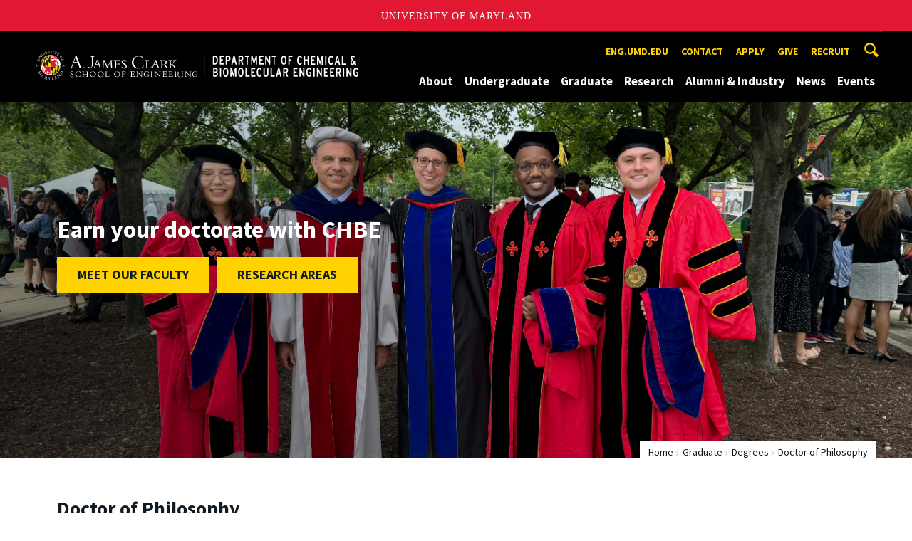

--- FILE ---
content_type: text/html; charset=utf-8
request_url: https://chbe.umd.edu/graduate/degrees/doctor-philosophy
body_size: 12642
content:
<!DOCTYPE html>
<html dir="ltr" lang="en">
<head>
  <meta http-equiv="Content-Type" content="text/html; charset=utf-8" />
<link rel="shortcut icon" href="https://chbe.umd.edu/sites/chbe.umd.edu/files/favicon.ico" type="image/vnd.microsoft.icon" />
<meta name="generator" content="Drupal 7 (http://drupal.org)" />
<link rel="canonical" href="https://chbe.umd.edu/graduate/degrees/doctor-philosophy" />
<link rel="shortlink" href="https://chbe.umd.edu/node/1509" />
<meta name="viewport" content="width=device-width, initial-scale=1.0" />
<meta http-equiv="x-ua-compatible" content="IE=edge" />
	<title>Doctor of Philosophy | Department of Chemical and Biomolecular Engineering</title>
  <link type="text/css" rel="stylesheet" href="https://chbe.umd.edu/sites/chbe.umd.edu/files/css/css_FFMDRYZ2nSV6HGDyDVpm9-yNY8H0IkhZ90k-a2N9jFE.css" media="all" />
<link type="text/css" rel="stylesheet" href="https://chbe.umd.edu/sites/chbe.umd.edu/files/css/css_-Y2zfPUpeZtlFsYi1luSPFRC74f9YANc5OH1KeCXWik.css" media="all" />
<link type="text/css" rel="stylesheet" href="https://chbe.umd.edu/sites/chbe.umd.edu/files/css/css_PGbJgHCUCBf4dg7K9Kt8aAwsApndP4GZ9RuToPy3-Fk.css" media="all" />
<link type="text/css" rel="stylesheet" href="https://chbe.umd.edu/sites/chbe.umd.edu/files/css/css_g3BLFV3jEz6UHuf6SJJwd56c32wiG426gpUzuWefM8M.css" media="screen" />
<link type="text/css" rel="stylesheet" href="https://chbe.umd.edu/sites/chbe.umd.edu/files/css/css_Ktb0qcmYJlwtM4F6vkjWGbyXapXgA4HSTkrbZgqDNJE.css" media="print" />
<link type="text/css" rel="stylesheet" href="https://chbe.umd.edu/sites/chbe.umd.edu/files/css/css_SQFxhxg2z0EDManBN489zl5UrlFnwF5dB6YDDQ98NKU.css" media="all" />
  <script type="text/javascript" src="https://chbe.umd.edu/sites/chbe.umd.edu/files/js/js_Pt6OpwTd6jcHLRIjrE-eSPLWMxWDkcyYrPTIrXDSON0.js"></script>
<script type="text/javascript" src="https://chbe.umd.edu/sites/chbe.umd.edu/files/js/js_6Y3SIIzkJS5S6qZmGTNwtRmhqYh7yv-hix49Ug4axb4.js"></script>
<script type="text/javascript" src="https://chbe.umd.edu/sites/chbe.umd.edu/files/js/js_waP91NpgGpectm_6Y2XDEauLJ8WCSCBKmmA87unpp2E.js"></script>
<script type="text/javascript" src="https://www.googletagmanager.com/gtag/js?id=G-KDPX22GHN6"></script>
<script type="text/javascript">
<!--//--><![CDATA[//><!--
window.dataLayer = window.dataLayer || [];function gtag(){dataLayer.push(arguments)};gtag("js", new Date());gtag("set", "developer_id.dMDhkMT", true);gtag("config", "G-KDPX22GHN6", {"groups":"default","anonymize_ip":true});
//--><!]]>
</script>
<script type="text/javascript">
<!--//--><![CDATA[//><!--
jQuery.extend(Drupal.settings, {"basePath":"\/","pathPrefix":"","setHasJsCookie":0,"ajaxPageState":{"theme":"engrdept_sub_chbe","theme_token":"9UOABpBmAJgS9nG2w3WuYnspUwnrD6DAHwOk4ZOTRHk","js":{"https:\/\/umd-header.umd.edu\/build\/bundle.js?search=0\u0026search_domain=\u0026events=0\u0026news=0\u0026schools=0\u0026admissions=0\u0026support=0\u0026support_url=\u0026wrapper=1100\u0026sticky=0":1,"sites\/all\/themes\/engrdept\/assets\/js\/build\/main.js":1,"sites\/all\/themes\/engrdept\/assets\/js\/build\/site.min.js":1,"sites\/all\/modules\/jquery_update\/replace\/jquery\/1.12\/jquery.min.js":1,"misc\/jquery-extend-3.4.0.js":1,"misc\/jquery-html-prefilter-3.5.0-backport.js":1,"misc\/jquery.once.js":1,"misc\/drupal.js":1,"sites\/all\/modules\/jquery_update\/js\/jquery_browser.js":1,"sites\/all\/modules\/admin_menu\/admin_devel\/admin_devel.js":1,"sites\/all\/modules\/entityreference\/js\/entityreference.js":1,"sites\/all\/modules\/google_cse\/google_cse.js":1,"sites\/all\/modules\/google_analytics\/googleanalytics.js":1,"https:\/\/www.googletagmanager.com\/gtag\/js?id=G-KDPX22GHN6":1,"0":1},"css":{"modules\/system\/system.base.css":1,"modules\/system\/system.menus.css":1,"modules\/system\/system.messages.css":1,"modules\/comment\/comment.css":1,"modules\/field\/theme\/field.css":1,"sites\/all\/modules\/google_cse\/google_cse.css":1,"modules\/node\/node.css":1,"modules\/search\/search.css":1,"sites\/all\/modules\/custom\/umd_faculty_directory\/css\/style.css":1,"modules\/user\/user.css":1,"sites\/all\/modules\/views\/css\/views.css":1,"sites\/all\/modules\/ckeditor\/css\/ckeditor.css":1,"sites\/all\/modules\/media\/modules\/media_wysiwyg\/css\/media_wysiwyg.base.css":1,"sites\/all\/modules\/ctools\/css\/ctools.css":1,"sites\/all\/themes\/engrdept\/assets\/components\/owl.carousel\/dist\/assets\/owl.carousel.min.css":1,"sites\/all\/themes\/engrdept\/assets\/components\/magnific-popup\/dist\/magnific-popup.css":1,"sites\/all\/themes\/engrdept\/assets\/components\/tablesaw\/dist\/bare\/tablesaw.bare.css":1,"sites\/all\/themes\/engrdept\/assets\/css\/vendor\/font-awesome.min.css":1,"sites\/all\/themes\/engrdept\/assets\/css\/styles-dept.css":1,"sites\/all\/themes\/engrdept\/assets\/postcss\/print\/print.css":1,"sites\/chbe.umd.edu\/themes\/engrdept_sub_chbe\/css\/styles-chbe.css":1}},"googleCSE":{"cx":"016646608448542012317:lm5ryen4sba","language":"","resultsWidth":600,"domain":"www.google.com","showWaterMark":1},"googleanalytics":{"account":["G-KDPX22GHN6"],"trackOutbound":1,"trackMailto":1,"trackDownload":1,"trackDownloadExtensions":"7z|aac|arc|arj|asf|asx|avi|bin|csv|doc(x|m)?|dot(x|m)?|exe|flv|gif|gz|gzip|hqx|jar|jpe?g|js|mp(2|3|4|e?g)|mov(ie)?|msi|msp|pdf|phps|png|ppt(x|m)?|pot(x|m)?|pps(x|m)?|ppam|sld(x|m)?|thmx|qtm?|ra(m|r)?|sea|sit|tar|tgz|torrent|txt|wav|wma|wmv|wpd|xls(x|m|b)?|xlt(x|m)|xlam|xml|z|zip"}});
//--><!]]>
</script>
</head>
<body class="html not-front not-logged-in no-sidebars page-node page-node- page-node-1509 node-type-page body-light interior" >
<div id="skip-link">
	<a href="#main-content" class="element-invisible element-focusable">Skip to main content</a>
</div>
<div style="display: none;" class="sprite"><svg xmlns="http://www.w3.org/2000/svg"><symbol id="calendar" viewBox="0 0 22 24"><title>Shape Copy 6</title><path d="M17.111 13.152H11v5.978h6.111v-5.978zM15.89 0v2.391H6.11V0H3.667v2.391H2.444C1.1 2.391 0 3.467 0 4.783v16.739c0 1.315 1.1 2.391 2.444 2.391h17.112c1.344 0 2.444-1.076 2.444-2.391V4.782c0-1.315-1.1-2.39-2.444-2.39h-1.223V0H15.89zm3.667 21.522H2.444V8.37h17.112v13.152z" fill="#000" fill-rule="evenodd"/></symbol><symbol id="chevron-down" viewBox="0 0 20 20"><path d="M4.516 7.548c.436-.446 1.043-.481 1.576 0L10 11.295l3.908-3.747c.533-.481 1.141-.446 1.574 0 .436.445.408 1.197 0 1.615-.406.418-4.695 4.502-4.695 4.502a1.095 1.095 0 0 1-1.576 0S4.924 9.581 4.516 9.163s-.436-1.17 0-1.615z"/></symbol><symbol id="chevron-left" viewBox="0 0 20 20"><path d="M12.452 4.516c.446.436.481 1.043 0 1.576L8.705 10l3.747 3.908c.481.533.446 1.141 0 1.574-.445.436-1.197.408-1.615 0-.418-.406-4.502-4.695-4.502-4.695a1.095 1.095 0 0 1 0-1.576s4.084-4.287 4.502-4.695 1.17-.436 1.615 0z"/></symbol><symbol id="chevron-right-resource" viewBox="0 0 6 10"><title>Shape Copy 18</title><path d="M1.135 0L0 1.135l3.73 3.73L0 8.595 1.135 9.73 6 4.865z" fill="#E31933" fill-rule="evenodd"/></symbol><symbol id="chevron-right" viewBox="0 0 20 20"><path d="M9.163 4.516c.418.408 4.502 4.695 4.502 4.695a1.095 1.095 0 0 1 0 1.576s-4.084 4.289-4.502 4.695c-.418.408-1.17.436-1.615 0-.446-.434-.481-1.041 0-1.574L11.295 10 7.548 6.092c-.481-.533-.446-1.141 0-1.576s1.197-.409 1.615 0z"/></symbol><symbol id="close" viewBox="0 0 24 24"><path d="M17.016 15.609L13.407 12l3.609-3.609-1.406-1.406-3.609 3.609-3.609-3.609-1.406 1.406L10.595 12l-3.609 3.609 1.406 1.406 3.609-3.609 3.609 3.609zM12 2.016c5.531 0 9.984 4.453 9.984 9.984S17.531 21.984 12 21.984 2.016 17.531 2.016 12 6.469 2.016 12 2.016z"/></symbol><symbol id="facebook" viewBox="0 0 19 32"><path d="M17.125.214v4.714h-2.804q-1.536 0-2.071.643T11.714 7.5v3.375h5.232l-.696 5.286h-4.536v13.554H6.25V16.161H1.696v-5.286H6.25V6.982q0-3.321 1.857-5.152T13.053 0q2.625 0 4.071.214z"/></symbol><symbol id="flickr" viewBox="0 0 20 20"><path d="M5 14c-2.188 0-3.96-1.789-3.96-4S2.812 6 5 6c2.187 0 3.96 1.789 3.96 4S7.187 14 5 14zM15 14c-2.188 0-3.96-1.789-3.96-4S12.812 6 15 6c2.187 0 3.96 1.789 3.96 4s-1.773 4-3.96 4z"/></symbol><symbol id="grid" viewBox="0 0 24 24"><title>Shape</title><path d="M0 10.759h10.682V0H0v10.759zM0 24h10.682V13.241H0V24zm13.318 0H24V13.241H13.318V24zm0-13.241H24V0H13.318v10.759z" fill="#E31933" fill-rule="evenodd"/></symbol><symbol id="home" viewBox="0 0 20 20"><path d="M18.672 11H17v6c0 .445-.194 1-1 1h-4v-6H8v6H4c-.806 0-1-.555-1-1v-6H1.328c-.598 0-.47-.324-.06-.748L9.292 2.22c.195-.202.451-.302.708-.312.257.01.513.109.708.312l8.023 8.031c.411.425.539.749-.059.749z"/></symbol><symbol id="instagram" viewBox="0 0 27 32"><path d="M18.286 16q0-1.893-1.339-3.232t-3.232-1.339-3.232 1.339T9.144 16t1.339 3.232 3.232 1.339 3.232-1.339T18.286 16zm2.464 0q0 2.929-2.054 4.982t-4.982 2.054-4.982-2.054T6.678 16t2.054-4.982 4.982-2.054 4.982 2.054T20.75 16zm1.929-7.321q0 .679-.482 1.161t-1.161.482-1.161-.482-.482-1.161.482-1.161 1.161-.482 1.161.482.482 1.161zM13.714 4.75l-1.366-.009q-1.241-.009-1.884 0t-1.723.054-1.839.179-1.277.33q-.893.357-1.571 1.036T3.018 7.911q-.196.518-.33 1.277t-.179 1.839-.054 1.723 0 1.884T2.464 16t-.009 1.366 0 1.884.054 1.723.179 1.839.33 1.277q.357.893 1.036 1.571t1.571 1.036q.518.196 1.277.33t1.839.179 1.723.054 1.884 0 1.366-.009 1.366.009 1.884 0 1.723-.054 1.839-.179 1.277-.33q.893-.357 1.571-1.036t1.036-1.571q.196-.518.33-1.277t.179-1.839.054-1.723 0-1.884T24.964 16t.009-1.366 0-1.884-.054-1.723-.179-1.839-.33-1.277q-.357-.893-1.036-1.571t-1.571-1.036q-.518-.196-1.277-.33t-1.839-.179-1.723-.054-1.884 0-1.366.009zM27.429 16q0 4.089-.089 5.661-.179 3.714-2.214 5.75t-5.75 2.214q-1.571.089-5.661.089t-5.661-.089q-3.714-.179-5.75-2.214T.09 21.661Q.001 20.09.001 16t.089-5.661q.179-3.714 2.214-5.75t5.75-2.214q1.571-.089 5.661-.089t5.661.089q3.714.179 5.75 2.214t2.214 5.75q.089 1.571.089 5.661z"/></symbol><symbol id="linkedin" viewBox="0 0 27 32"><path d="M6.232 11.161v17.696H.339V11.161h5.893zm.375-5.465Q6.625 7 5.705 7.875t-2.42.875h-.036q-1.464 0-2.357-.875t-.893-2.179q0-1.321.92-2.188t2.402-.866 2.375.866.911 2.188zm20.822 13.018v10.143h-5.875v-9.464q0-1.875-.723-2.938t-2.259-1.063q-1.125 0-1.884.616t-1.134 1.527q-.196.536-.196 1.446v9.875H9.483q.036-7.125.036-11.554t-.018-5.286l-.018-.857h5.875v2.571h-.036q.357-.571.732-1t1.009-.929 1.554-.777 2.045-.277q3.054 0 4.911 2.027t1.857 5.938z"/></symbol><symbol id="list" viewBox="0 0 31 24"><title>Shape</title><path d="M0 14.4h4.8V9.6H0v4.8zM0 24h4.8v-4.8H0V24zM0 4.8h4.8V0H0v4.8zm8 9.6h22.4V9.6H8v4.8zM8 24h22.4v-4.8H8V24zM8 0v4.8h22.4V0H8z" fill="#434A4F" fill-rule="evenodd"/></symbol><symbol id="minus" viewBox="0 0 20 20"><path d="M16 10c0 .553-.048 1-.601 1H4.601C4.049 11 4 10.553 4 10s.049-1 .601-1H15.4c.552 0 .6.447.6 1z"/></symbol><symbol id="next-month" viewBox="0 0 31 23"><title>next month copy</title><g stroke-width="2" stroke="#FFF" fill="none" fill-rule="evenodd" stroke-linecap="round"><path d="M15.927 2.143h18.092M28.07-5l7.257 7.193-7.258 7.193"/></g></symbol><symbol id="play" viewBox="0 0 24 24"><path d="M12 20.016c4.406 0 8.016-3.609 8.016-8.016S16.407 3.984 12 3.984 3.984 7.593 3.984 12 7.593 20.016 12 20.016zm0-18c5.531 0 9.984 4.453 9.984 9.984S17.531 21.984 12 21.984 2.016 17.531 2.016 12 6.469 2.016 12 2.016zM9.984 16.5v-9l6 4.5z"/></symbol><symbol id="plus" viewBox="0 0 20 20"><path d="M16 10c0 .553-.048 1-.601 1H11v4.399c0 .552-.447.601-1 .601s-1-.049-1-.601V11H4.601C4.049 11 4 10.553 4 10s.049-1 .601-1H9V4.601C9 4.048 9.447 4 10 4s1 .048 1 .601V9h4.399c.553 0 .601.447.601 1z"/></symbol><symbol id="prev-month" viewBox="0 0 31 23"><title>next month</title><g stroke-width="2" stroke="#FFF" fill="none" fill-rule="evenodd" stroke-linecap="round"><path d="M15 2.143H-3.093M2.857-5L-4.4 2.193l7.258 7.193"/></g></symbol><symbol id="search-blk" viewBox="0 0 20 20"><path d="M17.545 15.467l-3.779-3.779a6.15 6.15 0 0 0 .898-3.21c0-3.417-2.961-6.377-6.378-6.377S2.1 4.87 2.1 8.287c0 3.416 2.961 6.377 6.377 6.377a6.15 6.15 0 0 0 3.115-.844l3.799 3.801a.953.953 0 0 0 1.346 0l.943-.943c.371-.371.236-.84-.135-1.211zM4.004 8.287c0-2.366 1.917-4.283 4.282-4.283s4.474 2.107 4.474 4.474c0 2.365-1.918 4.283-4.283 4.283s-4.473-2.109-4.473-4.474z"/></symbol><symbol id="search" viewBox="0 0 20 20"><path fill="#FFD200" d="M17.545 15.467l-3.779-3.779a6.15 6.15 0 0 0 .898-3.21c0-3.417-2.961-6.377-6.378-6.377S2.1 4.87 2.1 8.287c0 3.416 2.961 6.377 6.377 6.377a6.15 6.15 0 0 0 3.115-.844l3.799 3.801a.953.953 0 0 0 1.346 0l.943-.943c.371-.371.236-.84-.135-1.211zM4.004 8.287c0-2.366 1.917-4.283 4.282-4.283s4.474 2.107 4.474 4.474c0 2.365-1.918 4.283-4.283 4.283s-4.473-2.109-4.473-4.474z"/></symbol><symbol id="twitter" viewBox="0 0 30 32"><path d="M28.929 7.286q-1.196 1.75-2.893 2.982.018.25.018.75 0 2.321-.679 4.634t-2.063 4.437-3.295 3.759-4.607 2.607-5.768.973q-4.839 0-8.857-2.589.625.071 1.393.071 4.018 0 7.161-2.464-1.875-.036-3.357-1.152t-2.036-2.848q.589.089 1.089.089.768 0 1.518-.196-2-.411-3.313-1.991t-1.313-3.67v-.071q1.214.679 2.607.732-1.179-.786-1.875-2.054t-.696-2.75q0-1.571.786-2.911Q4.91 8.285 8.008 9.883t6.634 1.777q-.143-.679-.143-1.321 0-2.393 1.688-4.08t4.08-1.688q2.5 0 4.214 1.821 1.946-.375 3.661-1.393-.661 2.054-2.536 3.179 1.661-.179 3.321-.893z"/></symbol><symbol id="undo" viewBox="0 0 32 32"><path d="M23.808 32c3.554-6.439 4.153-16.26-9.808-15.932V24L2 12 14 0v7.762C30.718 7.326 32.58 22.519 23.808 32z"/></symbol><symbol id="youtube" viewBox="0 0 20 20"><path d="M10 2.3C.172 2.3 0 3.174 0 10s.172 7.7 10 7.7 10-.874 10-7.7-.172-7.7-10-7.7zm3.205 8.034l-4.49 2.096c-.393.182-.715-.022-.715-.456V8.026c0-.433.322-.638.715-.456l4.49 2.096c.393.184.393.484 0 .668z"/></symbol><symbol id="zz-grid" viewBox="0 0 32 32"><path d="M8 15h7V8H8v7zm9-7v7h7V8h-7zm0 16h7v-7h-7v7zm-9 0h7v-7H8v7z"/></symbol><symbol id="zz-list" viewBox="0 0 24 28"><path d="M24 21v2c0 .547-.453 1-1 1H1c-.547 0-1-.453-1-1v-2c0-.547.453-1 1-1h22c.547 0 1 .453 1 1zm0-8v2c0 .547-.453 1-1 1H1c-.547 0-1-.453-1-1v-2c0-.547.453-1 1-1h22c.547 0 1 .453 1 1zm0-8v2c0 .547-.453 1-1 1H1c-.547 0-1-.453-1-1V5c0-.547.453-1 1-1h22c.547 0 1 .453 1 1z"/></symbol></svg>
</div><header class="site__header site-header--dark">
  <div class="scarf">
	  <a href="/" class="site__logo">A. James Clark School of Engineering, University of Maryland</a>
    <button aria-hidden="true" class="drawer__trigger"><span class="visible-for-screen-readers">Mobile Navigation Trigger</span></button>
    <div class="site-search__trigger">
      <div class="vertically-center">
        <svg class="symbol symbol-search">
          <use xlink:href="#search"></use>
        </svg>
      </div>
    </div>
    <form class="site-search__details" method="get" action="/search/node">
      <label for="site-search__text" class="visible-for-screen-readers">Search this site for:</label>
      <input placeholder="Search by keyword…" type="text" name="keys" id="site-search__text" class="site-search__text">
      <input type="submit" value="go" aria-label="Query search" class="site-search__submit">
    </form>
    <div class="drawer">
      <nav class="silk-nav">
        <div class="silk-nav__controls"><a href="/" class="silk-nav__trigger silk-nav__trigger--home">
            <svg class="symbol symbol-home">
              <use xlink:href="#home"></use>
            </svg><span>Home</span></a>
          <button class="silk-nav__trigger silk-nav__trigger--revert">
            <svg class="symbol symbol-undo">
              <use xlink:href="#undo"></use>
            </svg><span>Main Menu</span>
          </button>
          <button class="silk-nav__trigger silk-nav__trigger--reverse">
            <svg class="symbol symbol-chevron-left">
              <use xlink:href="#chevron-left"></use>
            </svg>
            <span class="visible-for-screen-readers">Mobile Navigation Trigger Reverse</span>
          </button>
        </div>
        <div class="nav nav-utility">
          
<ul>
<li class="first leaf">
<a href="http://eng.umd.edu" title="">eng.umd.edu</a></li>
<li class="leaf">
<a href="/contact-information" title="">Contact</a></li>
<li class="leaf">
<a href="/apply" title="">Apply</a></li>
<li class="leaf">
<a href="/give" title="">Give</a></li>
<li class="last leaf">
<a href="http://eng.umd.edu/careers/employers" title="">Recruit</a></li>
</ul>
        </div>
        <div class="nav nav-main">
	        
<ul>
<li class="first expanded">
<a href="/about">About</a>
<ul>
<li class="first leaf">
<a href="/about/mission">Mission</a></li>
<li class="leaf">
<a href="https://chbe.umd.edu/clark/facultydir?drfilter=1" title="">Faculty</a></li>
<li class="leaf">
<a href="https://chbe.umd.edu/clark/staffdir" title="">Staff </a></li>
<li class="last leaf">
<a href="/about/EAB">External Advisory Board</a></li>
</ul>
</li>
<li class="expanded">
<a href="/undergraduate">Undergraduate</a>
<ul>
<li class="first expanded">
<a href="/undergraduate/degrees">Degrees</a>
<ul>
<li class="first expanded">
<a href="/undergraduate/degrees/bachelor-science">Bachelor of Science</a>
<ul>
<li class="first expanded">
<a href="/undergraduate/sample-program">Sample Undergraduate Program for Students Who Entered Fall 2012 and later</a>
<ul>
<li class="first last leaf">
<a href="/undergraduate/technical-electives">Current Technical Electives</a></li>
</ul>
</li>
<li class="last expanded">
<a href="/undergraduate/fall2010tospring2012/program">Sample Undergraduate Program for Students Who Entered from Fall 2010 to Spring 2012</a>
<ul>
<li class="first last leaf">
<a href="/undergraduate/fall2010tospring2012/electives">Older Technical Electives for Students Who Entered from Fall 2010 to Spring 2012</a></li>
</ul>
</li>
</ul>
</li>
<li class="expanded">
<a href="/undergraduate/degrees/combined-bs-ms">Combined B.S/M.S. Program</a>
<ul>
<li class="first leaf">
<a href="/undergraduate/degrees/combined-bs-ms/sample-programs">Combined B.S./M.S. Sample Programs</a></li>
<li class="last leaf">
<a href="/undergraduate/degrees/combined-bs-ms/guide">Guide to Combined B.S./M.S. Program</a></li>
</ul>
</li>
<li class="expanded">
<a href="/undergraduate/degrees/combined-bs-msse" title="">Combined B.S./MSSE Program</a>
<ul>
<li class="first leaf">
<a href="/undergraduate/degrees/combined-bs-msse/sample-program">Combined B.S./MSSE: Sample Program</a></li>
<li class="last leaf">
<a href="/undergraduate/degrees/combined-bs-msse/faq">FAQ: Combined B.S./MSSE Program</a></li>
</ul>
</li>
<li class="last leaf">
<a href="/undergraduate/course-descriptions">Core CHBE Course Descriptions</a></li>
</ul>
</li>
<li class="expanded">
<a href="/undergraduate/prospective-students">Prospective Students</a>
<ul>
<li class="first expanded">
<a href="/undergraduate/prospective-students/admissions">Admissions</a>
<ul>
<li class="first last leaf">
<a href="/undergraduate/prospective-students/summer-pathways">Summer Pathways Scholarship</a></li>
</ul>
</li>
<li class="leaf">
<a href="/undergraduate/prospective-students/career-paths">Career Paths</a></li>
<li class="leaf">
<a href="/undergraduate/prospective-students/financial-aid">Financial Aid</a></li>
<li class="leaf">
<a href="/graduate/prospective-students/location">Location perks</a></li>
<li class="leaf">
<a href="/undergraduate/prospective-students/events-prospective-students">Events for Prospective Students</a></li>
<li class="last leaf">
<a href="/undergraduate/prospective-students/tracks">Tracks</a></li>
</ul>
</li>
<li class="expanded">
<a href="/undergraduate/current-students">Current Students</a>
<ul>
<li class="first expanded">
<a href="/undergraduate/current-students/advising-support">Advising &amp; Support</a>
<ul>
<li class="first leaf">
<a href="/undergraduate/current-students/advising-support/degree-audits">Degree Audits</a></li>
<li class="leaf">
<a href="/undergraduate/current-students/advising-support/policies">Academic Policies</a></li>
<li class="last leaf">
<a href="https://chbe.umd.edu/undergraduate/prospective-students/tracks" title="">Tracks</a></li>
</ul>
</li>
<li class="leaf">
<a href="/undergraduate/forms" title="">Forms and Policies</a></li>
<li class="leaf">
<a href="/course-schedule" title="">Courses</a></li>
<li class="leaf">
<a href="/undergraduate/current-students/scholarships">Scholarships</a></li>
<li class="leaf">
<a href="/undergraduate/current-students/student-groups">Student Groups</a></li>
<li class="leaf">
<a href="/undergraduate/current-students/study-abroad">Study Abroad</a></li>
<li class="leaf">
<a href="https://chbe.umd.edu/undergraduate/degrees/combined-bs-ms" title="">Combined B.S./M.S. Program</a></li>
<li class="leaf">
<a href="https://chbe.umd.edu/undergraduate/degrees/combined-bs-msse" title="">Combined B.S./MSSE Program</a></li>
<li class="last leaf">
<a href="/undergraduate/prospective-students/tracks" title="">Tracks</a></li>
</ul>
</li>
<li class="leaf">
<a href="/students" title="">Student Stories</a></li>
<li class="last leaf">
<a href="/undergraduate/accreditation" title="Removed address">Accreditation</a></li>
</ul>
</li>
<li class="expanded">
<a href="/graduate">Graduate</a>
<ul>
<li class="first expanded">
<a href="/graduate/degrees">Degrees</a>
<ul>
<li class="first expanded">
<a href="/graduate/degrees/doctor-philosophy" class="active">Doctor of Philosophy</a>
<ul>
<li class="first leaf">
<a href="/graduate/degrees/doctor-philosophy/chemistry-transition">Transition Program</a></li>
<li class="leaf">
<a href="/graduate/degrees/doctor-philosophy/aptitude-exam">Ph.D. Research Aptitude Exam</a></li>
<li class="leaf">
<a href="/graduate/degrees/doctor-philosophy/dissertation-proposal">Ph.D. Dissertation Proposal</a></li>
<li class="last leaf">
<a href="/graduate/dissertation">Ph.D. Defense</a></li>
</ul>
</li>
<li class="expanded">
<a href="/graduate/degrees/master-science">Master of Science</a>
<ul>
<li class="first leaf">
<a href="/graduate/prerequisites">Graduate Prerequisites and GPA</a></li>
<li class="last leaf">
<a href="/graduate/400levelcourses">Undergraduate Courses for Graduate Credit</a></li>
</ul>
</li>
<li class="leaf">
<a href="/graduate/degrees/master-engineering">Master of Engineering</a></li>
<li class="last leaf">
<a href="/graduate/degrees/certificate">Graduate Certificate</a></li>
</ul>
</li>
<li class="expanded">
<a href="/graduate/prospective-students">Prospective Students</a>
<ul>
<li class="first leaf">
<a href="/graduate/prospective-students/admissions">Admissions &amp; Deadlines</a></li>
<li class="leaf">
<a href="/graduate/prospective-students/financial-support">Financial Support</a></li>
<li class="leaf">
<a href="/graduate/prospective-students/housing-transportation">Housing &amp; Transportation</a></li>
<li class="leaf">
<a href="/graduate/prospective-students/international-applicants">International Applicants</a></li>
<li class="last leaf">
<a href="/graduate/prospective-students/location" title="">Location</a></li>
</ul>
</li>
<li class="expanded">
<a href="/graduate/current-students">Current Students</a>
<ul>
<li class="first expanded">
<a href="/graduate/current-students/advising-support">Advising &amp; Support</a>
<ul>
<li class="first leaf">
<a href="/graduate/current-students/advising-support/international-students">International Students</a></li>
<li class="leaf">
<a href="/course-schedule" title="">Courses</a></li>
<li class="last leaf">
<a href="https://chbe.umd.edu/sites/chbe.umd.edu/files/resource_documents/ENGR-CHBE-Grad-Mentoring-final-2023.pdf" title="">Mentoring Guidelines</a></li>
</ul>
</li>
<li class="leaf">
<a href="/graduate/current-students/awards">Awards</a></li>
<li class="leaf">
<a href="https://eng.umd.edu/commencement-ceremony" title="">Commencement</a></li>
<li class="leaf">
<a href="https://eng.umd.edu/future-faculty-program" title="">Future Faculty Program</a></li>
<li class="leaf">
<a href="/graduate/current-students/forms">Graduate Forms</a></li>
<li class="leaf">
<a href="/graduate/current-students/graduate-student-association">Graduate Student Association</a></li>
<li class="leaf">
<a href="/graduate/current-students/scholarships-fellowships">Scholarships &amp; Fellowships</a></li>
<li class="leaf">
<a href="/graduate/current-students/faq">FAQ</a></li>
<li class="last leaf">
<a href="/graduate/tuition">Tuition and Fees</a></li>
</ul>
</li>
<li class="last leaf">
<a href="/students" title="">Student Stories</a></li>
</ul>
</li>
<li class="expanded">
<a href="/research">Research</a>
<ul>
<li class="first leaf">
<a href="/research/labs" title="">Labs</a></li>
<li class="leaf">
<a href="/research/partnerships-initiatives">Partnerships &amp; Initiatives</a></li>
<li class="last leaf">
<a href="/research/research-news">Research News</a></li>
</ul>
</li>
<li class="expanded">
<a href="/alumni-industry">Alumni &amp; Industry</a>
<ul>
<li class="first leaf">
<a href="/alumni-industry/alumni-network">Alumni Network</a></li>
<li class="last leaf">
<a href="/alumni-industry/partner-chbe">Partner with CHBE</a></li>
</ul>
</li>
<li class="expanded">
<a href="/news/home" title="">News</a>
<ul>
<li class="first leaf">
<a href="/CHBE-newsletter">CHBE Newsletter</a></li>
<li class="leaf">
<a href="https://chbe.umd.edu/releases" title="">Press Releases</a></li>
<li class="last leaf">
<a href="https://chbe.umd.edu/students" title="">Student Stories</a></li>
</ul>
</li>
<li class="last expanded">
<a href="https://chbe.umd.edu/events" title="">Events</a>
<ul>
<li class="first leaf">
<a href="/seminar-series">CHBE Seminar Series</a></li>
<li class="leaf">
<a href="/events/student-events">Student Events</a></li>
<li class="last leaf">
<a href="/events/student-showcase">Department Showcase</a></li>
</ul>
</li>
</ul>
        </div>
      </nav>
      <div class="nav--mobile-only">
        <div class="nav nav-utility nav-utility--mobile">
          
<ul>
<li class="first leaf">
<a href="http://eng.umd.edu" title="">eng.umd.edu</a></li>
<li class="leaf">
<a href="/contact-information" title="">Contact</a></li>
<li class="leaf">
<a href="/apply" title="">Apply</a></li>
<li class="leaf">
<a href="/give" title="">Give</a></li>
<li class="last leaf">
<a href="http://eng.umd.edu/careers/employers" title="">Recruit</a></li>
</ul>
        </div>
        <div class="nav quick-nav">
          
<ul>
<li class="first leaf">
<a href="/clark/facultydir?drfilter=1" title="">Faculty Directory</a></li>
<li class="leaf">
<a href="/clark/staffdir" title="">Staff Directory</a></li>
<li class="leaf">
<a href="/careers">Careers</a></li>
<li class="leaf">
<a href="/media">Media</a></li>
<li class="last leaf">
<a href="https://clarknet.eng.umd.edu/chemical-biomolecular-engineering" title="">ClarkNet</a></li>
</ul>
        </div>
        <div class="nav-social">
          <ul>
            <li><a href="https://www.facebook.com/clarkschool" target="_blank"><i class="fa fa-facebook"></i><em class="visible-for-screen-readers">Facebook</em></a></li>
            <li><a href="https://twitter.com/ClarkSchool" target="_blank"><i class="fa fa-twitter"></i><em class="visible-for-screen-readers">Twitter</em></a></li>
            <li><a href="https://www.youtube.com/user/umd" target="_blank"><i class="fa fa-youtube"></i><em class="visible-for-screen-readers">Youtube</em></a></li>
            <li><a href="https://www.linkedin.com/edu/school?id=42980" target="_blank"><i class="fa fa-linkedin"></i><em class="visible-for-screen-readers">Linkedin</em></a></li>
          </ul>
        </div>
      </div>
    </div>
  </div>
</header>
<main>
	<a id="main-content"></a>
  <div class="tabs"></div>    	  

<div id="node-1509" class="node node-page clearfix" about="/graduate/degrees/doctor-philosophy" typeof="foaf:Document">
  	<section style="background-image: url('https://chbe.umd.edu/sites/chbe.umd.edu/files/internal-hero-images/web-IMG_5201_1.jpg')" class="hero hero--short ">
    			<div class="compartment">
				<div class="hero--content">
					<div class="hero--content-inner">
						<h2 class="hero-title">Earn your doctorate with CHBE</h2>
            <a href="https://chbe.umd.edu/clark/facultydir" class="button button--cta">Meet our faculty</a><a href="https://chbe.umd.edu/research/research-opportunities" class="button button--cta">Research Areas</a>					</div>
				</div>
			</div>
    	</section>
	<!-- END HERO -->
	<section class="page-header">
		<div class="content">
			<div class="compartment">
    
				<div class="nav nav-breadcrumbs">
          <ul class='breadcrumb'><li><a href="/">Home</a></li><li><a href="/graduate">Graduate</a></li><li><a href="/graduate/degrees">Degrees</a></li><li>Doctor of Philosophy</li></ul>				</div>
				<h1 class="page-title">Doctor of Philosophy</h1>

                  <nav class="nav-tier">
            <!-- Call Main Menu Block 2, which is an advanced menu block -->
                                      <div class="tier-trigger">More <i class="fa fa-chevron-down"></i></div>
                        
<ul>
<li class="first leaf menu-mlid-3859">
<a href="/graduate/degrees/doctor-philosophy/chemistry-transition">Transition Program</a></li>
<li class="leaf menu-mlid-3857">
<a href="/graduate/degrees/doctor-philosophy/aptitude-exam">Ph.D. Research Aptitude Exam</a></li>
<li class="leaf menu-mlid-3858">
<a href="/graduate/degrees/doctor-philosophy/dissertation-proposal">Ph.D. Dissertation Proposal</a></li>
<li class="last leaf menu-mlid-3993">
<a href="/graduate/dissertation">Ph.D. Defense</a></li>
</ul>
  				</nav>
        
        			</div>
		</div>
	</section>
	<!-- END PANEL -->

  <div class="compartment">
      </div>

  


<section class="white-panel">
	<div class="compartment">
    

<p>It is the responsibility of the student to ensure that all Graduate School and the Department of Chemical and Biomolecular Engineering requirements for the degree of Doctor of Philosophy are met. Questions regarding the Graduate School requirements should be directed to the <a href="https://academiccatalog.umd.edu/graduate/" target="_blank">Graduate School</a>. Questions about departmental requirements may be directed to the Department Chair or Director of Graduate Studies.</p>
<p>The requirements for the Degree of Doctor of Philosophy include: Graduate School Requirements applicable to all graduate students, additional Graduate School Requirements for the Degree of Doctor of Philosophy, and additional requirements of the Department of Chemical and Biomolecular Engineering. The requirements are summarized below:</p>
<div class="silk-harmonica silk-harmonica--condensed">
  <header role="tab" class="silk-harmonica__header">
	<h6 class="h4">General Information about the Ph.D.</h6><span class="plus-minus"></span>
</header>
<article role="tabpanel" class="silk-harmonica__content">
  <p>The Doctor of Philosophy degree is granted only upon sufficient evidence of high attainment in scholarship and the ability to engage in independent research. It is not awarded for the completion of course and seminar requirements no matter how successfully completed.</p>

<p>The Department of Chemical and Biomolecular Enginering's overall expectations for <strong>all students enrolled in its graduate program</strong> are that they will:</p>

<ul><li>make significant scholarly contributions to the field of chemical and biomolecular engineering, which is primarily measured by publications in peer-reviewed journals; and</li>
	<li>demonstrate an ability to communicate research findings to an audience of their peers in the field of chemical and biomolecular engineering, which is primarily measured by presentations at conferences.</li>
</ul><p>These publications and presentations must be documented on the final page(s) of each student's written proposal, thesis or dissertation. For details, see <a href="#dissertation">Ph.D. Dissertation and Defense</a>, below.</p>
</article>
<header role="tab" class="silk-harmonica__header">
	<h6 class="h4">Residence</h6><span class="plus-minus"></span>
</header>
<article role="tabpanel" class="silk-harmonica__content">
  <p>The equivalent of three years of full-time graduate study and research is the minimum required. Of the three years, the equivalent of at least one year must be spent at the University of Maryland. On a part-time basis, the time needed will be increased correspondingly. All work at other institutions offered in partial fulfillment of the requirements for any doctoral degree must be submitted, with the recommendation of the Department concerned, to the Graduate School for approval at the time of application for admission to candidacy. Official transcripts of the work must be filed in the Graduate School.</p>
</article>
<header role="tab" class="silk-harmonica__header">
	<h6 class="h4">Program and Credit Requirements</h6><span class="plus-minus"></span>
</header>
<article role="tabpanel" class="silk-harmonica__content">
  <p>The Department of Chemical and Biomolecular Engineering requires a minimum of 45 semester hours of course work beyond the B.S. degree. A minimum of 27 credit hours of courses, other than thesis research, numbered 600 or above and approved by the Department are required.</p>

<p>In certain circumstances, up to two <a href="/graduate/400levelcourses">400 level undergraduate courses</a> can be applied toward this requirement. These courses must be pre-approved by the Graduate Director. To exercise this option, the student and his/her advisor must jointly petition the Department Chair/Graduate Director in advance for a special exemption. Appropriate courses taken while earning the M.S. degree from the Department may be used to partially fulfill this requirement.</p>

<p>Graduate courses with an EMPM designation cannot be used to satisfy the minimum 30 hours without prior permission of the Graduate Director.</p>

<p>A maximum of 7 semester hours of Special Problems (ENCH 648) may be used in fulfilling the 45 semester hours. Please see the lists of <a href="/graduate/400levelcourses">approved undergraduate</a> and <a href="/graduate/courses">graduate-level courses</a> for course options.</p>

<p>The <a href="https://academiccatalog.umd.edu/graduate/" target="_blank">Graduate School</a> requires students to maintain a 3.0 GPA in all courses for credit since enrollment. The Department of Chemical and Biomolecular Engineering further requires that students attain at least a 3.0 GPA in the four required graduate core courses–ENCH 610, 620, 630 and 640–where this GPA is computed using the letter+/- system. This GPA is computed by the following numerical equivalents:</p>

<table align="center" border="1" cellpadding="2" cellspacing="0" style="width: 1083px;" width="385"><tbody><tr><td width="55">
			<div align="center">A</div>
			</td>
			<td width="55">
			<div align="center">A-</div>
			</td>
			<td width="55">
			<div align="center">B+</div>
			</td>
			<td width="55">
			<div align="center">B</div>
			</td>
			<td width="55">
			<div align="center">B-</div>
			</td>
			<td width="55">
			<div align="center">C+</div>
			</td>
			<td width="55">
			<div align="center">C</div>
			</td>
		</tr><tr><td>
			<div align="center">4</div>
			</td>
			<td>
			<div align="center">3 2/3</div>
			</td>
			<td>
			<div align="center">3 1/3</div>
			</td>
			<td>
			<div align="center">3</div>
			</td>
			<td>
			<div align="center">2 2/3</div>
			</td>
			<td>
			<div align="center">2 1/3</div>
			</td>
			<td>
			<div align="center">2</div>
			</td>
		</tr></tbody></table><p>Therefore, receiving the grades of B, B, B-, and B- in the four core courses would not be sufficient to receive a graduate degree from the Department of Chemical and Biomolecular Engineering.</p>

<p>A minimum of 18 credit hours of Ph.D. Research is required. Students may register for ENCH898 (Pre-Candidacy Research), prior to being admitted to candidacy, and for ENCH899 (Doctoral Dissertation Research: Chemical Engineering) after they advance to candidacy. Out of the 18 credits, at least 12 have to be ENCH899, as required by the Graduate School. The remaining 6 may be either ENCH899 or ENCH898.</p>

<p>Courses taken to fulfill the requirements of the Department must be approved in advance by the Department Chair/Graduate Director, and, when a major advisor has been selected, by the major advisor. <a href="/sites/chbe.umd.edu/files/documents/phd-advisor-form-103113.docx">Download the Ph.D. Course Requirement Advising Form</a> (.docx) for a sample plan.</p>

<p>All graduate students (full and part-time, on and off campus) are expected to attend all research seminars, i.e., those not specifically directed to 1st year students. Students that fail to regularly attend research seminars will receive a notice from the director of graduate studies; extreme cases can be considered insufficient progress towards degree. Exceptions to this requirement will be made on a case-by-case basis by the graduate program committee; such exceptions include off-campus students that demonstrate regular participation in an on-campus seminar series that takes place at a more convenient time, or an off-campus technical seminar series. Students granted this exception should turn in a list of seminars attended to the director of graduate students before the end of each spring and fall semester.</p>
</article>
<header role="tab" class="silk-harmonica__header">
	<h6 class="h4">Transfer of Credits</h6><span class="plus-minus"></span>
</header>
<article role="tabpanel" class="silk-harmonica__content">
  <p>A candidate may request that up to 12 semester hours of appropriate graduate course work taken at other accredited institutions prior to matriculation in the Graduate School or afterwards may be applied towards the Ph.D. degree. Prior approval is required if the transfer work is to be taken after admission to the Department. The courses must have been taken within the time limits for completing the degree. The Chair of the Department or the Graduate Director must agree that the specific courses are appropriate to and acceptable in the student program, and a grade of B or better must have been earned in such courses. The student is responsible for providing an official transcript and related materials of any transfer work to the Chair/Graduate Director of the Department and the Graduate School.</p>

<p>The grades on transfer work do not affect the grade point average of the work taken at the University of Maryland (i.e., a grade of A from another institution cannot balance a C in a course taken at College Park).</p>
</article>
<header role="tab" class="silk-harmonica__header">
	<h6 class="h4">Teaching Assistantship Requirement</h6><span class="plus-minus"></span>
</header>
<article role="tabpanel" class="silk-harmonica__content">
  <p>All Ph.D. graduate students are required to serve as Teaching Assistants for two semesters. Please see the <a href="/graduate/phdtapolicies">TA policy</a> for more information.</p>
</article>
<header role="tab" class="silk-harmonica__header">
	<h6 class="h4">Ph.D. Research Aptitude Exam</h6><span class="plus-minus"></span>
</header>
<article role="tabpanel" class="silk-harmonica__content">
  <p>All students in the Ph.D. program must take the Research Aptitude Examination (RAE). Typically, students entering in the Fall semester will take the RAE during the Winter Break of their first year. For details see: <a href="/graduate/phdaptitudeexam">Ph.D. Research Aptitude Exam</a>.</p>
</article>
<header role="tab" class="silk-harmonica__header">
	<h6 class="h4">Ph.D. Proposal and Advancement to Candidacy</h6><span class="plus-minus"></span>
</header>
<article role="tabpanel" class="silk-harmonica__content">
  <p>Students who successfully pass the Research Aptitude Examination must take the Ph.D. Proposal exam within 18 months of passing the Research Aptitude Examination and they must pass the Ph.D. Proposal exam within 24 months of passing the Research Aptitude Examination. For details, see: <a href="/graduate/phdproposal">Ph.D. Dissertation Proposal</a>.</p>

<p>Upon successful completion of the Proposal exam, the student is eligible for advancement to candidacy. It is the responsibility of the student to submit his/her application for admission to candidacy when all the requirements for candidacy have been fulfilled. Applications for admission to candidacy are made in duplicate by the student and submitted to the Academic Coordinator of the department for further action and transmission to the Graduate School. Application forms may be obtained at the <a href="https://gradschool.umd.edu/forms" target="_blank">University of Maryland Graduate School website</a>.</p>

<p>There are mandatory fees for all Ph.D. students who have advanced to candidacy. Visit the <a href="https://billpay.umd.edu/" target="_blank">Office of the Bursar</a> for more information.</p>
</article>
<header role="tab" class="silk-harmonica__header">
	<h6 class="h4">Time Limitations</h6><span class="plus-minus"></span>
</header>
<article role="tabpanel" class="silk-harmonica__content">
  <p>Students must complete the entire program for the degree, including the dissertation and final examination, within four years after admission to candidacy, or nine years after admission to the doctoral program, whichever is greater. If a student fails to meet all degree requirements, the program may recommend, and the Graduate School may grant, a one year extension to complete the remainder of the doctoral requirements. After this one year period, admission to the program terminates. A student may apply for readmission to the program. The program may recommend advancement to candidacy following program prerequisites as specified by the program and approved by the Graduate School. For doctoral students, a readmission to doctoral candidacy shall be for a period of four years, unless otherwise specified by the program.</p>
</article>
<header role="tab" class="silk-harmonica__header">
	<h6 class="h4">Publication Requirement</h6><span class="plus-minus"></span>
</header>
<article role="tabpanel" class="silk-harmonica__content">
  <p>All students are required to have <em>at least one </em>publication before their defense. Details of the requirement and form can be found <a href="https://chbe.umd.edu/Publication-requirement">on this page</a>.</p>

<p> </p>
</article>
<header role="tab" class="silk-harmonica__header">
	<h6 class="h4">Ph.D. Dissertation and Defense</h6><span class="plus-minus"></span>
</header>
<article role="tabpanel" class="silk-harmonica__content">
  <p>A dissertation or its equivalent is required of all candidates for a doctoral degree. For details see, see <a href="https://chbe.umd.edu/graduate/dissertation">Ph.D. Dissertation and Defense</a>.</p>

<p> </p>
</article>
</div>
	</div>
</section>

</div>

<span class="top-link"><i class="fa fa-chevron-up" aria-hidden="true"></i><br><span>Top</span></span>
</main>

<footer class="site__footer">
  <div class="lace">
    <div class="grid grid--20">
      <div class="col-large-9 col-wooser-9">
        <nav class="nav nav-footer">
          
<ul>
<li class="first leaf">
<a href="/clark/facultydir?drfilter=1" title="">Faculty Directory</a></li>
<li class="leaf">
<a href="/clark/staffdir" title="">Staff Directory</a></li>
<li class="leaf">
<a href="/careers">Careers</a></li>
<li class="leaf">
<a href="/media">Media</a></li>
<li class="last leaf">
<a href="https://clarknet.eng.umd.edu/chemical-biomolecular-engineering" title="">ClarkNet</a></li>
</ul>
        </nav>
      </div>
      <div class="col-large-3 col-wooser-3">
        <nav class="nav nav-social">
          <ul>
             <li><a href="https://www.facebook.com/profile.php?id=61563774131499" target="_blank"><i class="fa fa-facebook"></i><em class="visible-for-screen-readers">Facebook</em></a></li>
              <li><a href="https://x.com/UMD_CHBE" target="_blank"><i class="fa fa-twitter"></i><em class="visible-for-screen-readers">Twitter</em></a></li>
               <li><a href="https://www.instagram.com/umd_chbe/" target="_blank"><i class="fa fa-instagram"></i><em class="visible-for-screen-readers">Instagram</em></a></li>
              <li><a href="https://www.youtube.com/clarkschool" target="_blank"><i class="fa fa-youtube"></i><em class="visible-for-screen-readers">Youtube</em></a></li>
              <li><a href="https://www.linkedin.com/company/chemical-and-biomolecular-engineering-at-maryland/" target="_blank"><i class="fa fa-linkedin"></i><em class="visible-for-screen-readers">Linkedin</em></a></li>
          </ul>
        </nav>
      </div>
    </div>
  </div>
  <div class="lace umd-footer">
    <div class="grid grid--20">
      <div class="col-mini-1 col-small-6">
	      <nav class="inline-list nav-legal">
          
<ul>
<li class="first leaf">
<a href="https://umd.edu/privacy-notice" title="">Privacy Policy</a></li>
<li class="leaf">
<a href="https://umd.edu/web-accessibility" title="">Accessibility</a></li>
<li class="last leaf">
<a href="http://umd.edu" title="">umd.edu</a></li>
</ul>
	      </nav>
      </div>
      <div class="col-mini-1 col-small-6 text-right"><small>&copy; 2025 University of Maryland</small></div>
    </div>
  </div>
</footer>
<script type="text/javascript" src="https://umd-header.umd.edu/build/bundle.js?search=0&amp;search_domain=&amp;events=0&amp;news=0&amp;schools=0&amp;admissions=0&amp;support=0&amp;support_url=&amp;wrapper=1100&amp;sticky=0"></script>
<script type="text/javascript" src="https://chbe.umd.edu/sites/chbe.umd.edu/files/js/js_gRXa_Jff4f44a7TVZ7L5rIsa9k8Bd71h5M8wS_zce44.js"></script>
</body>
</html>


--- FILE ---
content_type: image/svg+xml
request_url: https://chbe.umd.edu/sites/chbe.umd.edu/themes/engrdept_sub_chbe/imgs/logo-chbe.svg
body_size: 11695
content:
<?xml version="1.0" encoding="utf-8"?>
<!-- Generator: Adobe Illustrator 17.1.0, SVG Export Plug-In . SVG Version: 6.00 Build 0)  -->
<!DOCTYPE svg PUBLIC "-//W3C//DTD SVG 1.1//EN" "http://www.w3.org/Graphics/SVG/1.1/DTD/svg11.dtd">
<svg version="1.1" id="Layer_1" xmlns="http://www.w3.org/2000/svg" xmlns:xlink="http://www.w3.org/1999/xlink" x="0px" y="0px"
	 viewBox="0 600 818.5 77.5" enable-background="new 0 600 818.5 77.5" xml:space="preserve">
<title>LOGO@2x</title>
<desc>Created with Sketch.</desc>
<g id="Layer_2">
	<line fill="none" stroke="#FFFFFF" stroke-width="1.7285" stroke-miterlimit="10" x1="426.5" y1="611.9" x2="426.5" y2="667.5"/>
</g>
<g id="Layer_1_1_">
	<title>LOGO@2x</title>
	<desc>Created with Sketch.</desc>
	<g id="Symbols_1_">
		<g id="LOGO_1_">
			<g>
				<g id="Group-64_1_" transform="translate(80.557377, 12.305325)">
					<path id="Fill-1_1_" fill="#FEFEFE" d="M7.3,651.1c0.4,2,2,3,3.7,3c1.4,0,3-0.9,3-2.6c0-3.2-6.9-4.1-6.9-7.9
						c0-1.8,1.7-3.2,3.7-3.2c1.8,0,2.2,0.6,3,0.6c0.2,0,0.2,0,0.4-0.2h0.3l0.3,2.8h-0.4c-0.7-1.5-2-2.5-3.5-2.5s-2.3,0.9-2.3,2.2
						c0,3.2,6.9,3.9,6.9,8c0,2.1-1.9,3.7-4.4,3.7c-1.2,0-2.8-0.7-3-0.7c-0.2,0-0.3,0.1-0.4,0.2H7.3L6.9,651h0.4V651.1z"/>
					<path id="Fill-3_1_" fill="#FEFEFE" d="M16.2,616.7l4.3-12.1l0.1,0.2l4.6,12.3h-9.1L16.2,616.7z M5.7,631.9v0.4h10.7v-0.4h-0.6
						c-2.1,0-4.2-0.2-4.2-2.1c0-0.7,0.4-1.7,0.8-2.5v-0.1c0.1-0.2,0.1-0.4,0.2-0.6l2.8-7.9h10.5l0,0l3.4,9.2
						c0.2,0.6,0.6,1.2,0.6,1.9c0,1.7-1.2,1.9-4,1.9h-1v0.4h12.7v-0.4c-2.2,0-3.4-0.6-4.4-3.3l-10-27h-3.6l0.3,0.9v0.1l-8.9,24.4
						C9.2,631.1,8.6,631.8,5.7,631.9L5.7,631.9z"/>
					<path id="Fill-5_1_" fill="#FEFEFE" d="M43.9,631.4c0,1-0.8,1.5-1.7,1.5c-1,0-1.7-0.7-1.7-1.5c0-0.9,0.8-1.5,1.7-1.5
						C43.1,629.8,43.9,630.5,43.9,631.4"/>
					<path id="Fill-7_1_" fill="#FEFEFE" d="M69.2,602.6v-0.4H57.4v0.4h0.2c3.6,0,4.2,1.2,4.2,5.6v15.4c0,5.1-1.3,7.5-4.2,7.5
						c-1.2,0-2.1-0.8-3-1.2c-0.8-0.6-1.3-1.1-2.1-1.1c-0.9,0-1.4,0.8-1.4,1.7c0,1.3,1.9,2.4,4.4,2.4c5.8,0,9.8-6.5,9.8-16.2v-10.2
						C65.3,603.6,66.2,602.7,69.2,602.6"/>
					<path id="Fill-9_1_" fill="#FEFEFE" d="M75.1,614.4l-2.8,7.7H78L75.1,614.4z M71.7,623.4l-1.9,5.2c-0.2,0.7-0.7,1.5-0.7,2.1
						c0,0.9,0.9,1.2,2.6,1.2h0.6v0.7h-7.5v-0.7c2.1,0,2.4-0.4,3.5-3.3l5.9-16.3l-0.3-0.8h2.9l6.7,18.2c0.7,1.8,1.3,2.1,3,2.1v0.7
						h-8.8v-0.7h0.9c1.8,0,2.5-0.2,2.5-1.2c0-0.6-0.2-1.1-0.3-1.3l-2.2-6.1h-6.9V623.4z"/>
					<path id="Fill-11_1_" fill="#FEFEFE" d="M100.4,632.4l-8.3-17.5h-0.1l-0.9,14.7c-0.1,1.7,1.2,2,2.6,2.1v0.7h-6.7v-0.6
						c2.3,0,2.6-0.6,2.9-3.5l0.8-12.8c0.1-2.2,0.1-2.8-1.9-2.9v-0.7h4.7l7.8,16.5l7.8-16.5h4.7v0.7c-1.5,0.1-2.2,0.2-2.1,1.2
						l1.1,14.9c0.2,3.1,0.4,3.1,2.9,3.1v0.7h-8.4v-0.7c1.4,0,3.1-0.4,2.9-2.2l-1-14.7h-0.1l-8,17.5
						C101.2,632.4,100.4,632.4,100.4,632.4z"/>
					<path id="Fill-13_1_" fill="#FEFEFE" d="M131.3,625.1h-0.7c-0.2-2.3-0.9-2.6-2.2-2.6H123v6.9c0,1.4,0.6,1.8,1.8,1.8h5
						c2.2,0,3-0.9,3.7-3.6h0.7l-0.6,4.8h-17.1v-0.7h1c2.6,0,3.1-0.8,3.1-2.8v-13.6c0-1.8-0.4-2.6-2.6-2.6h-0.8v-0.6h15.5l0.2,4.5
						h-0.8c-0.4-2.9-1.2-3.4-2.4-3.4h-6.8v8.1h5.8c1.2,0,1.7-0.6,1.9-2.4h0.7L131.3,625.1L131.3,625.1z"/>
					<path id="Fill-15_1_" fill="#FEFEFE" d="M137.5,627.5c0.7,3,3,4.6,5.5,4.6c2.2,0,4.4-1.2,4.4-3.9c0-4.7-10.5-6.2-10.5-11.9
						c0-2.8,2.4-4.7,5.8-4.7c2.8,0,3.3,0.9,4.4,0.9c0.2,0,0.4-0.1,0.7-0.3h0.6l0.6,4.2h-0.6c-1-2.3-3-3.9-5.2-3.9
						c-2.1,0-3.6,1.2-3.6,3.1c0,4.6,10.5,5.9,10.5,11.9c0,3.3-2.9,5.6-6.6,5.6c-1.8,0-4-0.9-4.5-0.9c-0.3,0-0.6,0.2-0.7,0.3h-0.6
						l-0.7-5C137.1,627.5,137.5,627.5,137.5,627.5z"/>
					<path id="Fill-17_1_" fill="#FEFEFE" d="M190.4,631.8c1.1-1.8,2.2-4.5,2.9-6.6h-0.4c-2.8,4.8-6.7,7.3-12,7.3
						c-7.8,0-13.9-6.9-13.9-15.6c0-8.6,5.4-14.5,13.3-14.5c5.3,0,9.5,3,11.2,7.6h0.4l-0.3-6.6h-0.3c-0.2,0.2-0.6,0.3-1,0.3
						c-0.6,0-1.2-0.2-2-0.6c-1.7-0.6-4.1-1.4-8.3-1.4c-9.9,0-17.2,6.8-17.2,16.2c0,8.9,6.9,15.5,16.6,15.5c3,0,5-0.6,6.5-0.9
						c1.2-0.3,2.2-0.6,3.4-0.6C189.9,631.7,190.2,631.7,190.4,631.8"/>
					<path id="Fill-19_1_" fill="#FEFEFE" d="M210.7,632.4h-14.4v-0.6h1.1c1.4,0,2-0.6,2-2.2v-14.4c0-1.8-0.6-2.4-2.5-2.4h-0.4v-0.7
						h9.6v0.7h-1.2c-2.1,0-2.6,0.2-2.6,2.3v15.2c0,0.9,0.3,1.2,1.2,1.2h4.7c1.9,0,2.5-0.8,4.5-3.6h0.7L210.7,632.4z"/>
					<path id="Fill-21_1_" fill="#FEFEFE" d="M222.3,614.4l-2.8,7.7h5.6L222.3,614.4z M219,623.4l-1.9,5.2c-0.2,0.7-0.7,1.5-0.7,2.1
						c0,0.9,0.9,1.2,2.6,1.2h0.6v0.7h-7.5v-0.7c2.1,0,2.4-0.4,3.5-3.3l5.9-16.3l-0.3-0.8h2.9l6.7,18.2c0.7,1.8,1.3,2.1,3,2.1v0.7
						h-8.8v-0.7h0.9c1.8,0,2.5-0.2,2.5-1.2c0-0.6-0.2-1.1-0.3-1.3l-2.2-6.1H219V623.4z"/>
					<path id="Fill-23_1_" fill="#FEFEFE" d="M240.4,623.3h1.2c1.4,0,2.4,0,3.6-0.3c2.2-0.7,3.1-3.2,3.1-5.2c0-1.2-0.4-3.6-2.6-4.6
						c-1.5-0.8-3.6-0.8-5.4-0.7L240.4,623.3L240.4,623.3z M254.7,633c-2.4,0-4.4-0.4-7.4-5c-0.4-0.7-2.2-3.6-2.6-4.1h-4.3v4.4
						c0,2.9,0.2,3.6,3.5,3.6v0.7h-9.2V632c3.1,0,3.1-0.9,3.1-3.6v-13.2c0-1.7-0.6-2.3-3.2-2.3v-0.7c2.8-0.2,5.5-0.3,8.3-0.3
						c2.5,0,4,0.3,5.4,1c1.3,0.7,3.3,2.1,3.3,4.8c0,0.9-0.3,3.9-4.2,5.3l3.9,6.1c1.4,2.3,2.5,3.2,3.6,3.3L254.7,633L254.7,633z"/>
					<path id="Fill-25_1_" fill="#FEFEFE" d="M267.9,632.4v-0.6c1.4,0,2.1-0.3,2.1-1c0-0.6-0.8-1.7-4-5c-2.6-2.6-3.4-3.2-4.7-3v6.1
						c0,2.1,0.7,2.8,2.6,2.8h0.4v0.7h-8.8v-0.6h0.7c2.1,0,2.6-0.8,2.6-2.4v-14.3c0-2-0.9-2.3-2.6-2.3h-0.7v-0.7h8.7v0.7h-0.3
						c-1.9,0-2.6,0.7-2.6,2.6v7c1.2-0.1,2.2-0.8,3.6-2.1c2.5-2.5,4.5-5.5,4.5-6.5c0-0.8-0.6-1.1-2.2-1.1v-0.7h8.5v0.7
						c-2.3,0-3.3,0.3-4.3,1.3c-1,1-3.1,5.2-6.4,7.8c0.7,0.1,1.2,0.7,2.6,2c3.4,3.5,5.2,6.1,6.3,7c0.6,0.6,1.3,1,3.6,1v0.7
						L267.9,632.4L267.9,632.4z"/>
					<path id="Fill-27_1_" fill="#FEFEFE" d="M32.4,644.3c-0.8-2-2.5-3.4-5-3.4c-3.6,0-5.8,2.6-5.8,6.3c0,4,2.9,6.8,6.1,6.8
						c1.7,0,3.7-0.7,5.3-3.3h0.4c-0.3,1-0.9,2.3-1.3,3.2c-1.3-0.2-2.3,0.7-4.8,0.7c-4.4,0-7.5-3-7.5-6.9c0-4.2,3.3-7.3,7.7-7.3
						c2.8,0,3.9,0.9,4.5,0.9c0.2,0,0.3-0.1,0.4-0.1h0.3l0.2,3.2C33,644.3,32.4,644.3,32.4,644.3z"/>
					<path id="Fill-29_1_" fill="#FEFEFE" d="M40.4,647.9v4.1c0,1.4,0.3,1.9,1.7,1.9h0.1v0.4h-5.4v-0.4h0.1c1.2,0,1.7-0.3,1.7-1.5
						v-9.6c0-1.2-0.3-1.4-1.5-1.5v-0.4h5.2v0.4c-1.5,0-1.8,0.4-1.8,2.1v3.7h8.5v-4.3c0-1.2-0.3-1.5-1.7-1.5h-0.4v-0.4h5.6v0.4
						c-1.2,0-1.7,0.4-1.7,1.8v9c0,1.5,0.4,1.9,1.7,1.9h0.2v0.4h-6.1v-0.4h0.7c1.3,0,1.7-0.6,1.7-1.7v-4.4L40.4,647.9L40.4,647.9z"/>
					<path id="Fill-31_1_" fill="#FEFEFE" d="M63.6,641c-3.7,0-5.3,3.6-5.3,6.2c0,4.1,2.8,6.9,6.2,6.9s5.2-3.2,5.2-6.2
						C69.6,643.9,67.1,641,63.6,641 M64.1,654.8c-4.2,0-7.8-2.8-7.8-6.8c0-4.3,3.3-7.5,7.9-7.5c4.1,0,7.6,2.9,7.6,6.7
						C71.7,651.6,68.2,654.8,64.1,654.8"/>
					<path id="Fill-33_1_" fill="#FEFEFE" d="M83.5,641c-3.7,0-5.3,3.6-5.3,6.2c0,4.1,2.8,6.9,6.2,6.9s5.2-3.2,5.2-6.2
						C89.5,643.9,87,641,83.5,641 M83.8,654.8c-4.2,0-7.8-2.8-7.8-6.8c0-4.3,3.3-7.5,7.9-7.5c4.1,0,7.6,2.9,7.6,6.7
						C91.5,651.6,88.1,654.8,83.8,654.8"/>
					<path id="Fill-35_1_" fill="#FEFEFE" d="M104.6,654.3H95v-0.4h0.8c1,0,1.3-0.3,1.3-1.4v-9.7c0-1.2-0.3-1.7-1.7-1.7h-0.3v-0.4
						h6.3v0.4h-0.9c-1.3,0-1.8,0.1-1.8,1.4v10.1c0,0.7,0.2,0.9,0.9,0.9h3.2c1.2,0,1.7-0.6,3.1-2.4h0.4L104.6,654.3z"/>
					<path id="Fill-37_1_" fill="#FEFEFE" d="M125.2,641c-3.7,0-5.3,3.6-5.3,6.2c0,4.1,2.8,6.9,6.2,6.9c3.5,0,5.2-3.2,5.2-6.2
						C131.2,643.9,128.7,641,125.2,641 M125.6,654.8c-4.2,0-7.8-2.8-7.8-6.8c0-4.3,3.3-7.5,7.9-7.5c4.1,0,7.6,2.9,7.6,6.7
						C133.3,651.6,129.8,654.8,125.6,654.8"/>
					<path id="Fill-39_1_" fill="#FEFEFE" d="M146.4,649.2H146c0-1.2-0.6-1.7-1.5-1.7h-4v4.8c0,1.2,0.2,1.7,1.9,1.7v0.4h-5.3V654
						c1.3-0.1,1.5-0.4,1.5-2.1v-8.5c0-1.3-0.1-2-1.5-2.1v-0.4h9.7v2.6h-0.3c0-1.2-0.4-1.8-1.8-1.8h-4.1v5.2h4.3
						c0.9,0,1.2-0.4,1.2-1.3h0.3V649.2L146.4,649.2z"/>
					<path id="Fill-41_1_" fill="#FEFEFE" d="M168,649.4h-0.4c-0.2-1.5-0.7-1.7-1.4-1.7h-3.6v4.6c0,1.1,0.3,1.2,1.2,1.2h3.4
						c1.4,0,2-0.7,2.5-2.4h0.4l-0.3,3.3h-11.4v-0.6h0.7c1.7,0,2-0.6,2-1.8v-9.2c0-1.2-0.3-1.8-1.7-1.8h-0.6v-0.4h10.3l0.2,3.1h-0.4
						c-0.3-1.9-0.9-2.2-1.5-2.2h-4.5v5.4h3.9c0.8,0,1.2-0.4,1.2-1.7h0.4L168,649.4L168,649.4z"/>
					<path id="Fill-43_1_" fill="#FEFEFE" d="M187.7,654.5l-11.1-11.9v9.4c0,1.5,0.3,1.9,2.2,1.9v0.4h-5v-0.4h0.1
						c1.3,0,1.8-0.4,1.8-1.4v-10.7c-0.6-0.3-1.1-0.6-1.8-0.6v-0.4h3.4l10.1,10.8v-8.7c0-1.3-0.4-1.5-2.1-1.5v-0.4h5.1v0.4
						c-1.5,0-2,0.3-2,1.2v12.2h-0.8V654.5z"/>
					<path id="Fill-45_1_" fill="#FEFEFE" d="M205.6,653.3c-2.1,1.2-4.8,1.3-5.8,1.3c-4.7,0-6.9-3.6-6.9-6.8c0-3.3,2.2-7.4,7.5-7.4
						c2.3,0,3.7,0.8,4.3,0.8c0.2,0,0.3,0,0.6-0.1h0.3v3.6h-0.4c-0.7-2.8-2.4-3.6-4.4-3.6c-3.7,0-5.7,3.2-5.7,6.7
						c0,4.5,3.1,6.5,5.6,6.5c1,0,2.1-0.2,3.3-0.9v-2.8c0-1.2-0.4-1.7-1.7-1.7h-0.9v-0.4h5.8v0.4c-1.1,0.1-1.4,0.4-1.4,1.3
						L205.6,653.3L205.6,653.3z"/>
					<path id="Fill-47_1_" fill="#FEFEFE" d="M215.7,654.3h-5.3v-0.4c1.3-0.1,1.5-0.4,1.5-1.9v-9.4c0-1.2-0.4-1.4-1.5-1.5v-0.4h5.3
						v0.4c-1.3,0-1.8,0.3-1.8,1.8v9.2c0,1.2,0.3,1.7,1.8,1.7V654.3z"/>
					<path id="Fill-49_1_" fill="#FEFEFE" d="M233.8,654.5l-11.1-11.9v9.4c0,1.5,0.3,1.9,2.2,1.9v0.4h-5v-0.4h0.1
						c1.3,0,1.8-0.4,1.8-1.4v-10.7c-0.6-0.3-1.1-0.6-1.8-0.6v-0.4h3.4l10,10.8v-8.7c0-1.3-0.4-1.5-2.1-1.5v-0.4h5.1v0.4
						c-1.5,0-2,0.3-2,1.2v12.2h-0.7V654.5z"/>
					<path id="Fill-51_1_" fill="#FEFEFE" d="M249.5,649.4h-0.4c-0.2-1.5-0.7-1.7-1.4-1.7H244v4.6c0,1.1,0.3,1.2,1.2,1.2h3.4
						c1.4,0,2-0.7,2.5-2.4h0.4l-0.3,3.3h-11.4v-0.6h0.7c1.7,0,2-0.6,2-1.8v-9.2c0-1.2-0.3-1.8-1.7-1.8h-0.6v-0.4h10.3l0.2,3.1h-0.4
						c-0.3-1.9-0.9-2.2-1.5-2.2h-4.5v5.4h3.9c0.8,0,1.2-0.4,1.2-1.7h0.4L249.5,649.4L249.5,649.4z"/>
					<path id="Fill-53_1_" fill="#FEFEFE" d="M264.8,649.4h-0.4c-0.2-1.5-0.7-1.7-1.4-1.7h-3.6v4.6c0,1.1,0.4,1.2,1.2,1.2h3.4
						c1.4,0,2-0.7,2.5-2.4h0.4l-0.3,3.3h-11.4v-0.6h0.7c1.7,0,2-0.6,2-1.8v-9.2c0-1.2-0.3-1.8-1.7-1.8h-0.8v-0.4h10.3l0.2,3.1h-0.4
						c-0.3-1.9-0.9-2.2-1.5-2.2h-4.5v5.4h3.9c0.8,0,1.2-0.4,1.2-1.7h0.4L264.8,649.4L264.8,649.4z"/>
					<path id="Fill-55_1_" fill="#FEFEFE" d="M274.3,648.3h0.9c1,0,1.7,0,2.4-0.2c1.4-0.4,2-2.1,2-3.5c0-0.9-0.3-2.4-1.7-3.2
						c-1.1-0.6-2.4-0.4-3.6-0.4V648.3L274.3,648.3z M283.9,654.7c-1.5,0-3-0.3-4.8-3.3c-0.3-0.4-1.4-2.4-1.8-2.8h-2.9v3
						c0,1.9,0.1,2.4,2.3,2.4v0.4h-6.2V654c2.1,0,2.1-0.6,2.1-2.4v-8.8c0-1.1-0.3-1.4-2.1-1.4v-0.4c1.8-0.1,3.6-0.2,5.5-0.2
						c1.7,0,2.6,0.2,3.6,0.7c0.9,0.4,2.1,1.4,2.1,3.3c0,0.7-0.2,2.6-2.9,3.6l2.6,4c1,1.5,1.7,2.1,2.4,2.2L283.9,654.7L283.9,654.7z"
						/>
					<path id="Fill-57_1_" fill="#FEFEFE" d="M293,654.3h-5.3v-0.4c1.3-0.1,1.5-0.4,1.5-1.9v-9.4c0-1.2-0.4-1.4-1.5-1.5v-0.4h5.3
						v0.4c-1.3,0-1.8,0.3-1.8,1.8v9.2c0,1.2,0.3,1.7,1.8,1.7V654.3z"/>
					<path id="Fill-59_1_" fill="#FEFEFE" d="M310.9,654.5l-11.1-11.9v9.4c0,1.5,0.3,1.9,2.2,1.9v0.4h-5v-0.4h0.1
						c1.3,0,1.8-0.4,1.8-1.4v-10.7c-0.6-0.3-1.1-0.6-1.8-0.6v-0.4h3.4l10.1,10.8v-8.7c0-1.3-0.4-1.5-2.1-1.5v-0.4h5.1v0.4
						c-1.5,0-2,0.3-2,1.2v12.2h-0.8V654.5z"/>
					<g id="Group-63_1_" transform="translate(294.816593, 37.090909)">
						<g id="Clip-62_1_">
						</g>
						<defs>
							<filter id="Adobe_OpacityMaskFilter" filterUnits="userSpaceOnUse" x="20.4" y="603.5" width="14.3" height="14.2">
								<feColorMatrix  type="matrix" values="1 0 0 0 0  0 1 0 0 0  0 0 1 0 0  0 0 0 1 0"/>
							</filter>
						</defs>
						<mask maskUnits="userSpaceOnUse" x="20.4" y="603.5" width="14.3" height="14.2" id="mask-2_1_">
							<g filter="url(#Adobe_OpacityMaskFilter)">
								<polygon id="path-1_1_" fill="#FFFFFF" points="34.7,617.7 34.7,603.4 20.5,603.4 20.5,617.7 								"/>
							</g>
						</mask>
						<path id="Fill-61_1_" mask="url(#mask-2_1_)" fill="#FEFEFE" d="M33.2,616.3c-2.1,1.2-4.8,1.3-5.8,1.3c-4.7,0-6.9-3.6-6.9-6.8
							c0-3.3,2.2-7.4,7.5-7.4c2.3,0,3.7,0.8,4.3,0.8c0.2,0,0.3,0,0.6-0.1h0.3v3.6h-0.4c-0.7-2.8-2.4-3.6-4.4-3.6
							c-3.7-0.2-5.7,3-5.7,6.5c0,4.5,3.1,6.5,5.6,6.5c1,0,2.1-0.2,3.3-0.9v-2.8c0-1.2-0.4-1.7-1.7-1.7h-0.9v-0.3h5.8v0.4
							c-1.1,0.1-1.4,0.4-1.4,1.3v3.1H33.2z"/>
					</g>
				</g>
				<path id="Fill-65_1_" fill="#FFFFFF" d="M12.2,637.2c0,14.3,11.4,25.9,25.4,25.9l0,0c14.1,0,25.4-11.6,25.4-25.9l0,0
					c0-14.3-11.4-25.9-25.4-25.9l0,0C23.7,611.4,12.2,622.9,12.2,637.2"/>
				<g id="Group-168_1_" transform="translate(0.000000, 0.045584)">
					<path id="Fill-67_1_" fill="#D1D2D4" d="M37.6,611.7c-13.9,0-25.2,11.4-25.2,25.5s11.4,25.6,25.2,25.6
						c13.9,0,25.2-11.4,25.2-25.5C62.8,623.3,51.5,611.7,37.6,611.7 M37.6,663.2c-14.1,0-25.4-11.7-25.4-26s11.4-25.9,25.4-25.9
						s25.5,11.6,25.5,25.9S51.7,663.2,37.6,663.2"/>
					<path id="Fill-69_1_" fill="#FFD200" d="M63.1,636.7c0,0.1-0.4,0.6-1,0.9l0,0c-0.7,0.3-1.5,0.8-2.8,1.1
						c-1.2,0.3-2.6,0.7-4.2,0.9c-1.5,0.2-3.4,0.4-5.4,0.7l0,0c-2.4,0.2-4,0.3-6.1,0.4c-2.1-0.1-4.2-0.1-6.4-0.1c0,0.3,0,0.6,0,0.9
						c0,2,0,3.9,0,5.7c0,9.9,0.1,9.9,0.3,15.8c14,0,25.3-11.4,25.3-25.6C63.1,637.3,63.1,636.9,63.1,636.7"/>
					<path id="Fill-71_1_" fill="#221F20" d="M37.3,641.4c0,2,0,3.9,0,5.7c4.1,3.9,4.1,3.9,5.8,5.6c0.4-3.3,0.8-7.2,0.8-11.4
						c0-0.3,0-0.6,0-0.9c-2.5,0.1-4.2,0.1-6.4,0.1C37.3,640.8,37.3,641.1,37.3,641.4"/>
					<path id="Fill-73_1_" fill="#221F20" d="M46.6,657.2c-0.9-1.4-1.7-2.4-3.6-4.4c-0.9,6.3-2.4,10.1-4.3,10.2c0.2,0,0.4,0,0.6,0
						c0.2,0,0.4,0,0.7,0C42.6,662.7,44.9,660.6,46.6,657.2"/>
					<path id="Fill-75_1_" fill="#221F20" d="M49.4,646.7c0,0-1.4,7.7-2.9,10.6c0.9,1.5,0.9,2.2,0.6,3.2c2.4-1.9,4.5-4.7,5.9-8.4
						C52.1,650.1,51.5,649.1,49.4,646.7"/>
					<path id="Fill-77_1_" fill="#221F20" d="M42.1,662.6c0.6-0.1,0.6-0.1,1.5-0.3l0.7-0.2c1.9-0.7,2.2-0.9,2.8-1.8
						c-1.7,1.2-3.5,2.1-5.5,2.4L42.1,662.6z"/>
					<path id="Fill-79_1_" fill="#221F20" d="M53.5,656.3c3.6-4.2,5.9-10.1,5.9-16.9c0-0.3,0-0.6,0-0.9c-1.2,0.3-2.6,0.7-4.2,0.9
						c0,0.3,0,0.6,0,0.9c0,4.4-0.8,8.5-2.1,11.8C53.7,654,53.7,654.7,53.5,656.3"/>
					<path id="Fill-81_1_" fill="#221F20" d="M49.7,640c-2.4,0.2-4,0.3-6.1,0.4c3.5,3.6,4.2,4.5,5.7,6.2c0.2-1.8,0.3-3.7,0.3-5.8
						C49.7,640.6,49.7,640.2,49.7,640"/>
					<path id="Fill-83_1_" fill="#221F20" d="M32.1,612.9c1.3-0.7,2.8-1.2,5.5-1.3C35.8,611.7,33.9,612.3,32.1,612.9"/>
					<path id="Fill-85_1_" fill="#E21933" d="M54.7,639.5c-1.3-0.2-2.4-2.4-1.9-4.7c-1.9,1.2-3.9-1.3-3.6-3.9
						c0.2-1.2,1.1-2.5,2.5-1.9c-0.7-2.1-1.3-4.1-2.2-5.9c-1.2,0.2-2.8,0.3-4.3,0.4c1.3,2.1,0,4-1.9,3.6c-1.3-0.2-2.6-1.7-2.3-3.4
						c-1.2,0.8-3.4,0.6-3.6-2c-0.1,5.3-0.1,11.9-0.1,18.8c6.7,0.1,14.6-0.7,17.8-1.2l0,0C54.9,639.5,54.8,639.5,54.7,639.5"/>
					<path id="Fill-87_1_" fill="#E21933" d="M21.4,644.5c1.9-0.8,4.2,2.5,3.5,4.7c-0.4,1.1-1.3,1.2-2.4,0.8
						c0.6,1.9,1.2,3.6,2.1,5.3c1.3,0.2,2.9,0.3,4.4,0.4c-1.2-1.7-0.2-3,1.4-3c1.4,0.1,3.5,1.3,3.1,3.1c1.3-0.7,3.6-0.1,3.9,1.7
						c-0.1-3.9-0.1-9.5-0.1-16.2c0-0.3,0-0.6,0-0.9c-2.1,0-4.3-0.1-6.4-0.2c-4.6-0.2-7.7-0.4-11.6-1.2l0,0
						C21.4,639.9,21.9,642.9,21.4,644.5"/>
					<path id="Fill-89_1_" fill="#E21933" d="M49.6,620.7L49.6,620.7C49.6,620.7,49.7,620.7,49.6,620.7L49.6,620.7L49.6,620.7
						c0.3,0,0.6-0.1,0.8-0.1c1.4-0.3,4.7-1.1,4.7-2c0,0,1.2,1.2,2.2,3.2c0.1,0.2,0.2,0.4,0.3,0.7c0.1,0.3,0.2,0.8,0.2,0.9
						c0,0.6-0.4,0.6-0.8,0.4H57c-1.2-0.7-1.7-1.8-2-2.3c-0.7,0.2-1.8,0.8-2.6,0.9c-0.1,0-0.3,0.1-0.4,0.1c1.1,1.8,2.1,3.9,2.9,6.1
						c1.2-1.3,3.3,1.2,3.4,3.5c0.1,1.3-0.6,2.6-1.8,2.2c1.1,1.9,0.8,4.6-1.2,5.3C54.8,633.1,53.7,627.6,49.6,620.7L49.6,620.7"/>
					<path id="Fill-91_1_" fill="#E21933" d="M49.6,620.9L49.6,620.9c-3.3-5.1-5.8-6.8-9-8.1c-0.7-0.2-2.9-1.2-3-1.2l0,0
						c0.6,1,1.7,1.5,2,1.5c-0.1,0.3,0,1,1.1,1.7c0.2,0.1,0.3,0.2,0.6,0.3c1.7,0.9,2,0.2,2.1-0.1l0,0c0.6,0.4,1.4,1.2,2.5,2.4
						c0.7,0.8,1.2,1.4,1.7,2.1c-1.1,0.1-2.3,0.2-3.6,0.3c-0.1-1.7-1.2-2.4-2-2.8c-1.5-0.7-2.1,1.2-1.4,2.6c-1.2-0.8-2.8-0.1-3,2
						C42.4,621.6,45.9,621.4,49.6,620.9L49.6,620.9L49.6,620.9"/>
					<path id="Fill-93_1_" fill="#E21933" d="M50,616.1c0,0,0-0.1,0-0.2s0.1-0.1,0.1-0.1s0-0.1,0.1-0.1c0.2-0.1,1.1-0.2,3.2,1.2
						c-4.4-3.5-9.1-5-13.2-5.4c-0.6-0.1-1.5-0.1-1.5-0.1c1.2,0.1,2.1,0.4,2.3,0.6s0.3,0.1,0.4,0.2l0,0c0.2,0,0.6,0.1,1,0.2
						s1.1,0.3,1.5,0.7c0.7,0.3,1.4,1,1.4,1.2c-0.1,0.1-0.2,0.1-0.6,0c1.4,1.1,3.6,3.2,5,4.6c0.9-0.2,2.2-0.3,2.8-0.6
						C52.4,618.4,50.4,617,50,616.1"/>
					<path id="Fill-95_1_" fill="#E21933" d="M24.2,656.6c-2.2-0.4-3.5-0.8-4.2-1.2c-0.1-0.1-0.2-0.1-0.2-0.1s-1.2-1.2-2.3-2.6
						c-0.8-1.1-1.4-2.2-1.4-2.3c0,0,0.2,0,0.3,0c1.2,0.4,3,3.6,3,3.6c0.8,0.3,1.5,0.6,2.8,0.8c-1.1-1.5-1.9-3.4-2.6-5.4
						c-1.5,0.9-3.6-3.5-3-5.3c0.1-0.3,0.6-1.2,1.5-0.3c-0.9-1.9-0.7-4.7,1.3-4.7C19.4,645.5,20.1,650.9,24.2,656.6"/>
					<path id="Fill-97_1_" fill="#E21933" d="M37.4,657.9c-0.2,0.9-1.4,1.8-3.2,1.1c0.9,1.1,0.1,2-1.3,1.8c-1.2-0.2-2.4-1.2-2.5-2
						c-1.3-0.1-2.6-0.2-3.7-0.4c1.1,1.2,2.2,2.3,3.6,3.1c0.1-0.1,0.4,0,1.2,0.2c1,0.3,1.9,0.9,2.9,1.2h-0.2c-0.8-0.1-1-0.1-1.3-0.2
						c-1.9-0.4-5.2-1.4-8.5-5.8l0,0l0,0c3.9,0.7,7.8,0.9,13.2,1C37.4,657.7,37.4,657.8,37.4,657.9"/>
					<path id="Fill-99_1_" fill="#FFD200" d="M37.6,611.5c-13.5,0-25.1,11.2-25.3,25.3l0,0c0,0,0.1,0.3,0.7,0.7l0,0l0,0
						c0.6,0.3,1.3,0.8,2.3,1c1.2,0.3,2.6,0.7,3.9,0.9l0,0c3.7,0.7,6.9,1,11.6,1.2c2.1,0.1,4.3,0.2,6.4,0.2c0-1.2,0-8.7,0-16
						c0-1,0-1.9,0-2.9C37.4,617,37.5,612.2,37.6,611.5"/>
					<path id="Fill-101_1_" fill="#221F20" d="M49.7,659.9c-1.4,0.9-1.7,0.9-3.6,1.7c-0.6,0.2-1.1,0.3-1.5,0.6
						c3.4-1,8.1-4.8,8.9-5.8c-0.4,1-0.8,1.5-1.7,2.4C51.4,658.8,50.3,659.6,49.7,659.9"/>
					<path id="Fill-103_1_" fill="#221F20" d="M15.4,638.5c-1.1-0.2-1.8-0.7-2.3-1c0.3-9.2,5.4-17.6,12.9-22.1
						c-1.8,1.5-2.5,2.5-3.4,4.6C18.3,624.9,15.5,631.4,15.4,638.5"/>
					<path id="Fill-105_1_" fill="#221F20" d="M25.9,615.4c1.9-1.3,3-2.3,5.9-3.1c2.1-0.6,3.9-0.8,5.9-0.8
						C33.3,611.7,29.4,613.2,25.9,615.4"/>
					<path id="Fill-107_1_" fill="#221F20" d="M24.5,639.9c-1.9-0.2-3.6-0.4-5.2-0.8c0.1-4.6,1.1-9.1,2.8-13.1c0.7,2.6,1.2,4,3,7
						C24.7,635.4,24.5,637.6,24.5,639.9"/>
					<path id="Fill-109_1_" fill="#221F20" d="M37.4,621.6c0,2.9,0,5.8-0.1,8c0,2.2,0,3.9,0,4.1c-2.5-2.6-3.7-4.1-5.7-6.5
						c1.2-8,3.5-14.3,6.1-15.7C37.5,612.3,37.4,616.9,37.4,621.6"/>
					<path id="Fill-111_1_" fill="#221F20" d="M28.5,621.3c-1.5,3.4-2.8,7.5-3.5,11.9c1.5,2.3,2.5,3.6,5.6,7.2c0-4.6,0.4-9,1.1-13.1
						C29.8,624.7,29.3,623.5,28.5,621.3"/>
					<path id="Fill-113_1_" fill="#221F20" d="M62.1,637.5c0,0.3,0,0.6,0,0.9c0,9-4.3,16.6-11.1,20.8l-0.2,0.1c3.3-2,7.3-5.4,9.9-11
						c2.8-5.6,2.4-11.7,2.4-11.7C62.9,637,62.5,637.3,62.1,637.5"/>
					<path id="Fill-115_1_" fill="#221F20" d="M32.1,612.9c-3.6,1.4-7,4-9.7,7.2c-0.8,2.3-0.8,3.6-0.3,6.1c1.7-3.9,3.9-7.3,6.6-9.8
						C29.5,614.9,30,613.9,32.1,612.9"/>
					<path id="Fill-117_1_" fill="#221F20" d="M28.5,621.4c-0.4-2.1-0.6-3.2,0.2-5.1c2.6-2.4,5.7-4.3,8.9-4.8
						C34.1,612.5,30.8,616.2,28.5,621.4"/>
					<path id="Fill-119_1_" fill="#FEFEFE" d="M9.6,620.4l-2.1-1.1c-0.4-0.2-0.6-0.6-0.3-1v-0.1l-0.3-0.1l-1,2l0.3,0.1v-0.1
						c0.2-0.4,0.3-0.6,0.6-0.6c0.1,0,0.3,0.1,0.7,0.2l1.8,1c1.3,0.7,1.2,1.8,0.8,2.5c-0.3,0.8-0.9,1.2-1.4,1.2c-0.3,0-0.7-0.1-1-0.2
						l-2.1-1.1c-0.3-0.2-0.4-0.4-0.2-0.9l0.1-0.1L5,622.1l-1.1,2.1l0.3,0.1v-0.1c0.2-0.3,0.3-0.4,0.4-0.4s0.2,0,0.3,0.1l2.2,1.2
						c0.3,0.2,0.8,0.2,1.1,0.2c0.9,0,1.5-0.6,2.1-1.5C11.2,622.2,10.5,621,9.6,620.4"/>
					<path id="Fill-121_1_" fill="#FEFEFE" d="M12.2,612.2c0-0.1,0.1-0.3,0.3-0.6v-0.1l-0.2-0.2l-1.4,1.8l0.2,0.2V613
						c0.3-0.3,0.4-0.4,0.6-0.4s0.2,0.1,0.3,0.2l2.5,2.1l-5.7,0.4l-1,1.2l0.3,0.2v-0.1c0.2-0.2,0.3-0.3,0.6-0.4l3.2,2.8
						c0.2,0.2,0.3,0.4,0,0.9l-0.1,0.1l0.2,0.2l1.3-1.7v-0.2v0.1c-0.3,0.3-0.4,0.4-0.6,0.4s-0.2-0.1-0.4-0.2l-2.6-2.3l6.3-0.4
						l0.2-0.2l-3.6-3.2C12.2,612.3,12.2,612.3,12.2,612.2"/>
					<path id="Fill-123_1_" fill="#FEFEFE" d="M18.8,612.8c-0.2,0.2-0.3,0.2-0.6,0.2c-0.1,0-0.2-0.1-0.4-0.3l-2.3-2.9
						c-0.3-0.4-0.3-0.7,0.1-1h0.1l-0.2-0.2l-1.7,1.4l0.2,0.2h0.1c0.2-0.1,0.3-0.2,0.4-0.2c0.1,0,0.2,0.1,0.4,0.2l2.3,2.9
						c0.3,0.4,0.3,0.6,0,0.9l0,0l0.2,0.2l1.7-1.4H18.8L18.8,612.8z"/>
					<path id="Fill-125_1_" fill="#FEFEFE" d="M22.1,604.8L22.1,604.8l-0.1-0.3l-1.9,1.1l0.1,0.3h0.1c0.3-0.2,0.6-0.3,0.7-0.3
						c0.1,0,0.1,0,0.2,0.1c0,0.1,0.1,0.2,0.1,0.6l0.7,3.6l-3.2-2.4c-0.1-0.1-0.2-0.2-0.2-0.2c0-0.1,0.2-0.3,0.6-0.6h0.1l-0.2-0.3
						l-2.2,1.2l0.3,0.1h0.1c0.2-0.1,0.3-0.1,0.4-0.1c0.1,0,0.3,0.1,0.6,0.3l4,3.2l0.4-0.3l-1-5C21.7,605.2,21.8,605,22.1,604.8"/>
					<path id="Fill-127_1_" fill="#FEFEFE" d="M29.2,606.1L29.2,606.1c0,0.9-0.1,1.1-0.6,1.2l-1.2,0.4c-0.1,0-0.2,0-0.2,0
						c-0.1,0-0.2,0-0.3-0.3l-0.6-1.7l1.2-0.4c0.1,0,0.2-0.1,0.2-0.1c0.1,0,0.2,0.1,0.4,0.4v0.1l0.3-0.1l-0.7-1.7l-0.3,0.1v0.1
						c0.1,0.6,0,0.7-0.2,0.8l-1.2,0.6l-0.7-1.9l1.7-0.6c0.1,0,0.1,0,0.2,0s0.3,0.1,0.7,0.7v0.1l0.2-0.2l-0.6-1.2l-4,1.3l0.1,0.3
						L24,604c0.1,0,0.2-0.1,0.3-0.1c0.2,0,0.3,0.1,0.4,0.4l1.2,3.5c0.1,0.2,0.1,0.4,0,0.6c-0.1,0.1-0.2,0.2-0.6,0.3l-0.2,0.2
						l0.1,0.3l4.4-1.5l-0.3-1.8L29.2,606.1z"/>
					<path id="Fill-129_1_" fill="#FEFEFE" d="M33.9,602.8c0,0.4,0,0.8-0.2,1.1c-0.2,0.3-0.7,0.4-1.2,0.6h-0.1c-0.1,0-0.2,0-0.3,0
						l-0.3-2.8c0.1,0,0.2,0,0.3-0.1C33.2,601.5,33.8,601.8,33.9,602.8L33.9,602.8z M37.3,606.1c-0.7,0-1.2-0.2-1.7-0.7l-0.8-0.6
						c-0.4-0.3-0.8-0.6-1.1-0.8c0.7-0.3,1-1,0.9-1.5c-0.1-1.1-1.1-1.4-2.5-1.3c-0.6,0.1-0.8,0.1-1.1,0.1c-0.1,0-0.2,0-0.3,0.1
						c-0.3,0-0.6,0.1-0.8,0.1h-0.1v0.3h0.3c0.1,0,0.1,0,0.2,0c0.3,0,0.4,0.1,0.4,0.6l0.4,3.6c0.1,0.7,0,0.8-0.6,0.8h-0.2v0.3
						l2.5-0.3v-0.4h-0.3c0,0,0,0-0.1,0c-0.3,0-0.4-0.1-0.6-0.6l-0.2-1.3c0.1,0,0.2,0,0.3,0c0.2,0,0.3,0,0.6-0.1l0,0
						c0.1,0.1,0.4,0.3,1,0.7l0.7,0.6c0.9,0.8,1.2,1,2.9,0.8h0.1L37.3,606.1L37.3,606.1z"/>
					<g id="Group-133_1_" transform="translate(35.242822, 0.000000)">
						<g id="Clip-132_1_">
						</g>
						<defs>
							<filter id="Adobe_OpacityMaskFilter_1_" filterUnits="userSpaceOnUse" x="3.1" y="600.9" width="3.7" height="5.8">
								<feColorMatrix  type="matrix" values="1 0 0 0 0  0 1 0 0 0  0 0 1 0 0  0 0 0 1 0"/>
							</filter>
						</defs>
						<mask maskUnits="userSpaceOnUse" x="3.1" y="600.9" width="3.7" height="5.8" id="mask-4_1_">
							<g filter="url(#Adobe_OpacityMaskFilter_1_)">
								<polygon id="path-3_1_" fill="#FFFFFF" points="6.7,600.9 3.1,600.9 3.1,606.8 6.7,606.8 								"/>
							</g>
						</mask>
						<path id="Fill-131_1_" mask="url(#mask-4_1_)" fill="#FEFEFE" d="M5.3,603.4c-0.6-0.4-1.2-0.9-1.1-1.3c0-0.4,0.4-0.8,1-0.7
							c0.6,0,1.1,0.4,1.2,1.1l0,0h0.3l-0.1-1.3H6.4l0,0H6.3l0,0c-0.1,0-0.2,0-0.3-0.1c-0.1,0-0.3,0-0.9-0.1c-0.9,0-1.5,0.4-1.7,1.2
							C3.3,603,4,603.5,4.8,604c0.7,0.6,1.2,1,1.2,1.5c-0.1,0.6-0.7,0.9-1.2,0.8c-0.8,0-1.2-0.6-1.3-1.2V605H3.1l0.1,1.4h0.2l0,0
							l0.1-0.1l0,0c0,0,0.1,0,0.2,0.1c0.4,0.1,0.8,0.3,1.1,0.3c0.1,0,0.1,0,0.2,0l0,0c1,0,1.7-0.7,1.8-1.4
							C6.7,604.5,6.1,603.8,5.3,603.4"/>
					</g>
					<path id="Fill-134_1_" fill="#FEFEFE" d="M44.1,601.8L44.1,601.8c0.6,0.1,0.7,0.3,0.6,0.7l-0.8,3.6c-0.1,0.6-0.2,0.6-0.4,0.6
						c-0.1,0-0.1,0-0.2,0h-0.1L43,607l2.2,0.6l0.1-0.3h-0.1c-0.3-0.1-0.4-0.1-0.6-0.2c-0.1-0.1-0.1-0.2,0-0.6l0.8-3.6
						c0.1-0.4,0.2-0.6,0.4-0.6c0.1,0,0.2,0,0.3,0h0.1l0.1-0.2l-2.2-0.6L44.1,601.8z"/>
					<path id="Fill-136_1_" fill="#FEFEFE" d="M53,604.2C53,604.3,53,604.3,53,604.2c-0.1,0-0.1,0-0.2,0l-3.9-1.5c0,0-0.1,0-0.1-0.1
						c0,0,0,0,0-0.1v-0.1l-0.2,0.1l-0.8,1.3l0.3,0.1v-0.1c0.3-0.6,0.6-0.7,0.7-0.7c0,0,0.1,0,0.2,0l1.3,0.6l-1.5,4
						c-0.1,0.3-0.2,0.4-0.4,0.4c-0.1,0-0.2,0-0.4-0.1l-0.3-0.1l-0.1,0.3l2.6,1.1l0.1-0.3l-0.3-0.2c-0.2-0.1-0.3-0.2-0.4-0.3
						c0-0.1,0-0.2,0-0.4l1.5-3.9l1.4,0.6c0.2,0.1,0.3,0.3,0.2,1.1v0.1L53,606l0.4-1.4L53,604.2L53,604.2z"/>
					<path id="Fill-138_1_" fill="#FEFEFE" d="M58.2,607.9L58.2,607.9c0.3,0.2,0.4,0.3,0.4,0.4s-0.1,0.2-0.3,0.3l-2,1.1v-2.5
						c0-0.6,0.1-0.6,0.1-0.6c0.1,0,0.2,0.1,0.4,0.2h0l0.2-0.2l-2-1.3l-0.2,0.3H55c0.4,0.3,0.6,0.6,0.6,1.2l-0.1,2.9l-0.7,1.1
						c-0.2,0.3-0.4,0.4-0.9,0.1l-0.2-0.1l-0.2,0.3l2.1,1.3l0.2-0.2l0-0.1c-0.2-0.1-0.3-0.3-0.3-0.4s0-0.2,0.1-0.4l0.8-1.1l2.4-1.2
						c0.2-0.1,0.4-0.2,0.6-0.2c0.2,0,0.4,0.1,0.7,0.2h0.1l0.1-0.2l-1.8-1.2L58.2,607.9z"/>
					<path id="Fill-140_1_" fill="#FEFEFE" d="M66.5,617.1c-0.1,0.8-0.6,1.3-1.2,1.8c-0.6,0.4-1.1,0.7-1.7,0.7
						c-0.6,0-1.1-0.2-1.4-0.8c-0.9-1.2-0.6-2.6,0.7-3.6c0.4-0.3,1.1-0.7,1.5-0.7c0.7,0,1.2,0.3,1.4,0.8
						C66.4,615.9,66.6,616.5,66.5,617.1 M66.5,615.4c-0.7-0.9-1.5-1.3-2.5-1.3c-0.7,0-1.2,0.2-1.8,0.7c-1.2,1-1.3,2.9-0.3,4.3
						c0.7,0.9,1.5,1.2,2.5,1.2l0,0c0.7,0,1.2-0.2,1.8-0.7C67.5,618.5,67.6,616.8,66.5,615.4"/>
					<path id="Fill-142_1_" fill="#FEFEFE" d="M69.3,620l-0.3,0.1v0.1c0.2,0.6,0.1,0.7-0.4,0.9l-3,1.4c-0.3,0.1-0.4,0.2-0.6,0.2
						c-0.1,0-0.2-0.1-0.4-0.3v-0.1l-0.3,0.1l1,2l0.3-0.1v-0.1c-0.1-0.3-0.2-0.4-0.1-0.6c0-0.1,0.1-0.2,0.3-0.3l1.5-0.9l0.7,1.3
						c0.1,0.3,0.1,0.6-0.3,0.8h-0.1l0.1,0.3l1.4-0.8l0,0H69c-0.3,0.1-0.6,0.1-0.7-0.2l-0.8-1.4l1.7-0.9l0.9,1.4
						c0.2,0.4,0.1,0.7-0.3,0.9h-0.1l0.1,0.3l1.1-0.6L69.3,620z"/>
					<path id="Fill-144_1_" fill="#FEFEFE" d="M7.7,659l3.1-5.8l0,0L6.6,656c-0.6,0.3-0.3,0.8,0,1.2l-0.2,0.1l-1.3-1.9l0.2-0.1
						c0.3,0.7,0.6,0.7,1.4,0.1l3.6-2.4c0.7-0.4,0.8-0.6,0.4-1.2l0.2-0.1l1,1.3l-3,5.5l6.1-1.2l1,1.3l-0.1,0.1
						c-0.3-0.4-0.6-0.7-0.8-0.3l-3.7,3.3c-0.8,0.7-0.8,0.8-0.2,1.3l-0.2,0.1l-1.7-2.3l0.2-0.1c0.3,0.4,0.8,0.8,1.2,0.4l3.7-3.2l0,0
						l-6.3,1.2L7.7,659z"/>
					<path id="Fill-146_1_" fill="#FEFEFE" d="M18.5,665.6l-0.7,2.1c0,0.1-0.1,0.3-0.2,0.4c-0.2,0.2-0.4,0.2-1-0.2l-0.1-0.1v0.2
						l2.4,1.8l0.1-0.2c-0.4-0.3-0.6-0.6-0.4-1.2l1.8-6.4l-0.7-0.6l-0.1,0.2l-4.8,3.3c-0.9,0.6-1.1,0.7-1.5,0.2l-0.1,0.2l2,1.4
						l0.1-0.2l-0.1-0.1c-0.6-0.3-0.7-0.7-0.6-0.9c0.1-0.1,0.4-0.3,0.7-0.4l1.5-1.1L18.5,665.6z M18.6,665.1l-1.5-1.2l2.3-1.5
						L18.6,665.1z"/>
					<path id="Fill-148_1_" fill="#FEFEFE" d="M24.3,669.1c0.2,0.1,0.3,0.1,0.6,0.2c0.3,0.1,0.4,0.1,0.8,0.2
						c0.2,0.2,0.4,0.8,0.8,1.3l0.4,1c0.7,1.2,1,1.8,2.8,2.4l0.1-0.2c-0.8-0.3-1.2-1-1.7-1.8l-0.6-1.2c-0.3-0.7-0.6-1.1-0.9-1.4
						c1,0.1,1.7-0.4,2-1.2c0.4-1.1-0.2-2.2-2.1-2.9c-0.7-0.2-0.9-0.3-1.2-0.4c-0.4-0.1-1.1-0.3-1.3-0.4l-0.1,0.2l0.2,0.1
						c0.7,0.2,0.8,0.4,0.6,1.2l-1.5,4.4c-0.2,0.8-0.6,0.9-1.2,0.6l-0.2-0.1l-0.1,0.2l3,1.1l0.1-0.2l-0.2-0.1
						c-0.6-0.2-0.8-0.4-0.6-1.1L24.3,669.1z M25.5,665.5c0.2,0,0.3,0.1,0.6,0.2c1.5,0.7,1.8,1.4,1.4,2.4c-0.4,1.2-1.3,1.4-2.5,1.1
						c-0.2-0.1-0.4-0.1-0.7-0.2L25.5,665.5z"/>
					<path id="Fill-150_1_" fill="#FEFEFE" d="M36.6,668.8c0.4-0.7,0.2-0.8-0.6-0.9v-0.2l2.5,0.2v0.2c-0.8,0-1.1,0.3-1.4,0.8l-2.1,3
						l-0.1,1.7c0,0.7,0.1,0.9,0.9,1H36v0.2l-3.1-0.2v-0.2h0.2c0.7,0.1,1-0.2,1-0.8l0.1-1.5l-1.5-3.3c-0.4-1-0.8-1.1-1.3-1.2v-0.2
						l3,0.2v0.2c-0.9-0.1-1,0.1-0.7,0.7l1.4,3L36.6,668.8z"/>
					<path id="Fill-152_1_" fill="#FEFEFE" d="M45.9,673.9l-4.8,0.9v-0.2l0.3-0.1c0.6-0.1,0.7-0.3,0.6-0.9l-0.8-4.8
						c-0.1-0.7-0.3-0.9-1-0.7h-0.1v-0.2l3.2-0.6v0.2l-0.4,0.1c-0.8,0.1-0.9,0.2-0.8,1l0.9,5.1c0,0.3,0.2,0.4,0.6,0.3l1.5-0.3
						c0.7-0.1,0.9-0.4,1.2-1.4h0.2L45.9,673.9z"/>
					<path id="Fill-154_1_" fill="#FEFEFE" d="M51.4,668.6l1.4,1.5c0.1,0.1,0.2,0.2,0.3,0.4c0.1,0.3-0.1,0.4-0.7,0.8l-0.3,0.1
						l0.1,0.2l2.8-1.2l-0.1-0.2c-0.6,0.2-0.8,0.2-1.2-0.2l-4.4-4.8l-1,0.3l0.2,0.2l0.2,5.9c0,1.1,0,1.2-0.7,1.4l0.1,0.2l2.3-1
						l-0.1-0.2l-0.2,0.1c-0.6,0.2-0.9,0.2-1,0c-0.1-0.1-0.1-0.6-0.1-0.8l0.1-1.8L51.4,668.6z M51.1,668.4l-1.8,0.8l-0.1-2.9
						L51.1,668.4z"/>
					<path id="Fill-156_1_" fill="#FEFEFE" d="M63.3,664.3l-8.3-1l3.1,3.6c0.6,0.7,0.8,0.7,1.4,0l0.1,0.2l-2,1.7l-0.1-0.2l0,0
						c0.6-0.4,0.6-0.8,0.2-1.2l-3.5-4.2c-0.3,0-0.7,0.1-0.9,0.4h0.1l1.3-1.2l7.5,0.9l-2.8-3.5c-0.4-0.6-0.7-0.6-1.3,0.1l-0.1-0.2
						l2-1.7l0.1,0.2c-0.7,0.6-0.7,0.8-0.4,1.1l3.9,4.8L63.3,664.3z"/>
					<path id="Fill-158_1_" fill="#FEFEFE" d="M65.9,659.7c0.6,0.3,0.6,0.7,0.2,1.2l-0.1,0.2l0.2,0.1l1.9-3c1.4-2.4,0.6-4.5-0.9-5.5
						s-3.5-0.8-5.1,1.8c-0.3,0.6-0.7,1.1-1,1.5c-0.3,0.6-0.7,1-0.8,1.3l0.2,0.1l0.1-0.2c0.3-0.6,0.7-0.7,1.2-0.2L65.9,659.7z
						 M61.7,655.8c0.1-0.1,0.2-0.4,0.4-0.8c0.9-1.2,1.5-1.8,2.3-1.9c1-0.2,1.8,0.1,2.4,0.6c1,0.7,1.3,1.4,1.4,2.1
						c0.2,1,0,1.5-0.8,2.9c-0.4,0.8-0.7,0.8-1,0.4L61.7,655.8z"/>
					<path id="Fill-160_1_" fill="#FEFEFE" d="M2.4,635.4v4.7c0,0.2,0,0.3,0.3,0.3h0.4v0.1H1.1v-0.1h0.4c0.3,0,0.3-0.1,0.3-0.3V636
						c-0.2,0.2-0.8,0.6-1.1,0.7v-0.1c0.4-0.3,1.2-1,1.3-1.2H2.4L2.4,635.4z"/>
					<path id="Fill-162_1_" fill="#FEFEFE" d="M7,636.6c0,0.4-0.2,0.9-0.7,1.2c-1.2-0.6-1.3-0.9-1.3-1.2c0-0.6,0.4-1,1-1
						C6.6,635.5,7,635.9,7,636.6 M7.5,636.6c0-0.7-0.7-1.2-1.4-1.2s-1.4,0.7-1.4,1.3c0,0.6,0.3,1,1.2,1.3c-0.9,0.3-1.2,0.8-1.2,1.3
						c0,0.8,0.8,1.3,1.5,1.3c1,0,1.5-0.7,1.5-1.4c0-0.7-0.3-1.1-1.2-1.4C7.2,637.5,7.5,637.1,7.5,636.6 M7.2,639.5
						c0,0.7-0.4,1.2-1.1,1.2S5,640.1,5,639.5c0-0.6,0.3-1,0.9-1.2C6.7,638.6,7.2,638.9,7.2,639.5"/>
					<path id="Fill-164_1_" fill="#FEFEFE" d="M67.8,635.9h1.9c0.1,0,0.2,0,0.2-0.1H70l-0.1,0.7h-2l-0.1,1.4
						c0.2-0.1,0.6-0.2,0.9-0.2c1,0,1.7,0.8,1.7,1.7c0,1.1-0.9,1.8-1.9,1.8c-0.7,0-1.2-0.2-1.2-0.6c0-0.1,0.1-0.2,0.3-0.2
						c0.4,0,0.7,0.6,1.1,0.6c0.7,0,1.2-0.7,1.2-1.3s-0.6-1.3-1.2-1.3c-0.3,0-0.7,0.1-0.9,0.3l-0.1-0.1L67.8,635.9z"/>
					<path id="Fill-166_1_" fill="#FEFEFE" d="M74,635.8c-1.7,0.6-2.8,1.7-2.8,3.3c0,1.2,0.8,2.1,1.7,2.1s1.5-0.8,1.5-1.7
						s-0.7-1.4-1.4-1.4c-0.4,0-0.8,0.1-1.2,0.6c0.2-1.2,0.9-2,2.1-2.5v-0.3H74z M74,639.6c0,1-0.4,1.4-1,1.4c-0.6,0-1.1-0.4-1.1-1.9
						c0-0.3,0-0.4,0-0.6c0.6-0.4,0.9-0.6,1.1-0.6C73.5,638.2,74,638.8,74,639.6L74,639.6z"/>
				</g>
			</g>
		</g>
	</g>
</g>
<g>
	<path fill="#FFFFFF" d="M454,635.6h-5.4v-22.3h5.4c4.9,0,7.1,4.4,7.1,11.1C461.1,630.9,458.7,635.6,454,635.6 M453.9,616.3h-2.2
		v16.2h2.3c3,0,3.9-4.3,3.9-8.2C457.9,620.4,457,616.3,453.9,616.3z"/>
	<polyline fill="#FFFFFF" points="465.9,635.6 465.9,613.3 476.4,613.3 476.4,616.3 469,616.3 469,622.2 473.8,622.2 473.8,625.2 
		469,625.2 469,632.5 476.8,632.5 476.8,635.6 465.9,635.6 	"/>
	<path fill="#FFFFFF" d="M486.8,626.5h-2.6v9.1h-3.1v-22.3h5.9c3.2,0,6.3,1.9,6.3,6.5C493.2,624.3,490.2,626.5,486.8,626.5
		 M486.7,616.3h-2.5v7.1h2.6c1.8,0,3.2-1.2,3.2-3.6C490,617.3,488.5,616.3,486.7,616.3z"/>
	<path fill="#FFFFFF" d="M505.7,635.6l-1.3-5.9h-4.8l-1.3,5.9H495l5.5-22.3h3.2l5.4,22.3H505.7 M503,622.9c-0.3-1.5-0.8-4-1-4.9
		c-0.2,0.8-0.6,3.4-1,4.9l-0.8,3.8h3.6L503,622.9z"/>
	<path fill="#FFFFFF" d="M522.4,635.6l-3.4-9.7h-2.6v9.7h-3.1v-22.3h6.3c3.2,0,6.2,1.8,6.2,6.2c0,3.2-1.4,5-3.5,5.9l3.6,10.3H522.4
		 M519.4,616.3h-2.9v6.6h2.9c2,0,3.2-1,3.2-3.3C522.6,617.2,521.2,616.3,519.4,616.3z"/>
	<polyline fill="#FFFFFF" points="536.8,616.3 536.8,635.6 533.7,635.6 533.7,616.3 529.6,616.3 529.6,613.3 540.9,613.3 
		540.9,616.3 536.8,616.3 	"/>
	<path fill="#FFFFFF" d="M557.2,635.6v-9c0-1.4,0-4.6,0.1-5.5c-0.3,0.9-1.2,4.1-1.7,5.8l-2.9,9.3l-2.9-9.3c-0.5-1.6-1.5-4.9-1.7-5.8
		c0,0.9,0.1,4.1,0.1,5.5v9h-2.9v-22.3h3.3l2.9,9.3c0.4,1.3,1.2,4.1,1.4,4.9c0.2-0.8,1-3.7,1.4-5l2.9-9.2h3.2v22.3H557.2"/>
	<polyline fill="#FFFFFF" points="565.9,635.6 565.9,613.3 576.4,613.3 576.4,616.3 569,616.3 569,622.2 573.8,622.2 573.8,625.2 
		569,625.2 569,632.5 576.8,632.5 576.8,635.6 565.9,635.6 	"/>
	<path fill="#FFFFFF" d="M591,635.6l-5.4-11.9c-0.4-1-1.3-3-1.6-3.7c0,0.8,0.1,3.4,0.1,4.5v11.1h-3.1v-22.3h3.1l4.8,10.6
		c0.4,1,1.3,3,1.6,3.7c0-0.8-0.1-3.4-0.1-4.5v-9.8h3.1v22.3H591"/>
	<polyline fill="#FFFFFF" points="605.1,616.3 605.1,635.6 602,635.6 602,616.3 597.9,616.3 597.9,613.3 609.2,613.3 609.2,616.3 
		605.1,616.3 	"/>
	<path fill="#FFFFFF" d="M628,635.9c-4.7,0-6.7-5-6.7-11.5c0-6.5,2-11.5,6.7-11.5c4.7,0,6.8,5,6.8,11.5
		C634.7,630.8,632.7,635.9,628,635.9 M627.9,616c-2.7,0-3.5,4.2-3.5,8.3s0.9,8.4,3.6,8.4s3.5-4.2,3.5-8.3
		C631.6,620.3,630.6,616,627.9,616z"/>
	<polyline fill="#FFFFFF" points="642.7,616.3 642.7,622.4 647.5,622.4 647.5,625.4 642.7,625.4 642.7,635.6 639.6,635.6 
		639.6,613.3 650.2,613.3 650.2,616.3 642.7,616.3 	"/>
	<path fill="#FFFFFF" d="M668.4,636.3c-4.8,0-6.6-5.1-6.6-11.5c0-6.5,1.9-11.5,6.7-11.5c3.7,0,5.3,2.3,5.8,5.4l-3.2,0.8
		c-0.4-2-1-3.1-2.7-3.1c-2.7,0-3.3,4.4-3.3,8.3c0,4.1,0.9,8.4,3.6,8.4c1.5,0,2.2-1,2.8-3.4l2.9,0.9C673.6,634,672,636.3,668.4,636.3
		"/>
	<polyline fill="#FFFFFF" points="688.1,636 688.1,625.7 681.9,625.7 681.9,636 678.8,636 678.8,613.7 681.9,613.7 681.9,622.6 
		688.1,622.6 688.1,613.7 691.3,613.7 691.3,636 688.1,636 	"/>
	<polyline fill="#FFFFFF" points="696.9,636 696.9,613.7 707.4,613.7 707.4,616.7 700,616.7 700,622.7 704.8,622.7 704.8,625.7 
		700,625.7 700,633 707.8,633 707.8,636 696.9,636 	"/>
	<path fill="#FFFFFF" d="M724.1,636v-9c0-1.4,0-4.7,0.1-5.5c-0.3,0.9-1.2,4.1-1.7,5.8l-2.9,9.3l-2.9-9.3c-0.5-1.6-1.5-4.9-1.7-5.8
		c0,0.9,0.1,4.1,0.1,5.5v9h-2.9v-22.3h3.3l2.9,9.3c0.4,1.3,1.2,4.1,1.4,4.9c0.2-0.8,1-3.7,1.4-5l2.9-9.2h3.2V636H724.1"/>
	<rect x="732.8" y="613.7" fill="#FFFFFF" width="3.1" height="22.3"/>
	<path fill="#FFFFFF" d="M747.5,636.3c-4.8,0-6.6-5.1-6.6-11.5c0-6.5,1.9-11.5,6.7-11.5c3.7,0,5.3,2.3,5.8,5.4l-3.2,0.8
		c-0.4-2-1-3.1-2.7-3.1c-2.7,0-3.3,4.4-3.3,8.3c0,4.1,0.9,8.4,3.6,8.4c1.5,0,2.2-1,2.8-3.4l2.9,0.9
		C752.7,634,751.1,636.3,747.5,636.3"/>
	<path fill="#FFFFFF" d="M767.3,636l-1.3-5.9h-4.8l-1.3,5.9h-3.3l5.5-22.3h3.2l5.4,22.3H767.3 M764.5,623.4c-0.3-1.5-0.8-4-1-4.9
		c-0.2,0.8-0.6,3.4-1,4.9l-0.8,3.8h3.6L764.5,623.4z"/>
	<polyline fill="#FFFFFF" points="774.9,636 774.9,613.7 778,613.7 778,632.9 785.2,632.9 785.2,636 774.9,636 	"/>
	<path fill="#FFFFFF" d="M807.3,636l-1.1-1.9c-1.1,1.5-2.5,2.2-4.5,2.2c-3.5,0-5.2-2.3-5.2-5.5c0-2.6,1.3-5,3.6-6.9l-0.5-1
		c-1.2-2-1.9-3.3-1.9-5c0-2.7,2.1-4.6,5.1-4.6c2.1,0,3.5,0.6,5,1.8l-1.5,2.6c-1.3-0.9-2.2-1.4-3.5-1.4c-1.3,0-1.9,0.8-1.9,1.6
		c0,1.1,0.3,2,1.1,3.3l4,6.9c0.3-1,0.6-2.1,0.9-3.3l2.5,0.7c-0.5,2.3-1.1,4.1-1.7,5.7l2.8,4.8H807.3 M801.6,626.3
		c-1.4,1.5-2,3-2,4.2c0,2,0.8,2.9,2.4,2.9c1.1,0,2-0.5,2.7-1.8L801.6,626.3z"/>
	<path fill="#FFFFFF" d="M455.1,666.3h-5.9V644h5.6c3.5,0,6.2,1.8,6.2,5.9c0,1.8-0.8,3.8-2.6,4.6c1.9,0.7,3,2.6,3,5.1
		C461.3,664.1,458.8,666.3,455.1,666.3 M454.9,647.1h-2.6v6h2.5c1.7,0,3-1,3-3.1C457.8,647.8,456.6,647.1,454.9,647.1z M454.7,656.1
		h-2.5v7.2h2.8c1.9,0,3.1-1,3.1-3.7C458.1,657.1,456.7,656.1,454.7,656.1z"/>
	<rect x="466.3" y="644" fill="#FFFFFF" width="3.1" height="22.3"/>
	<path fill="#FFFFFF" d="M481,666.7c-4.7,0-6.7-5-6.7-11.5c0-6.5,2-11.5,6.7-11.5c4.7,0,6.8,5,6.8,11.5
		C487.8,661.6,485.7,666.7,481,666.7 M481,646.8c-2.7,0-3.5,4.2-3.5,8.3c0,4.1,0.9,8.4,3.6,8.4c2.7,0,3.5-4.2,3.5-8.3
		C484.6,651.1,483.7,646.8,481,646.8z"/>
	<path fill="#FFFFFF" d="M504.6,666.3v-9c0-1.4,0-4.6,0.1-5.5c-0.3,0.9-1.2,4.1-1.7,5.8l-2.9,9.3l-2.9-9.3c-0.5-1.6-1.5-4.9-1.7-5.8
		c0,0.9,0.1,4.1,0.1,5.5v9h-2.9V644h3.3l2.9,9.3c0.4,1.3,1.2,4.1,1.4,4.9c0.2-0.8,1-3.7,1.4-5l2.9-9.2h3.2v22.3H504.6"/>
	<path fill="#FFFFFF" d="M519.3,666.7c-4.7,0-6.7-5-6.7-11.5c0-6.5,2-11.5,6.7-11.5c4.7,0,6.8,5,6.8,11.5
		C526,661.6,524,666.7,519.3,666.7 M519.2,646.8c-2.7,0-3.5,4.2-3.5,8.3c0,4.1,0.9,8.4,3.6,8.4c2.7,0,3.5-4.2,3.5-8.3
		C522.9,651.1,521.9,646.8,519.2,646.8z"/>
	<polyline fill="#FFFFFF" points="530.9,666.3 530.9,644 534,644 534,663.3 541.2,663.3 541.2,666.3 530.9,666.3 	"/>
	<polyline fill="#FFFFFF" points="545.4,666.3 545.4,644 555.8,644 555.8,647.1 548.5,647.1 548.5,653 553.3,653 553.3,656 
		548.5,656 548.5,663.3 556.2,663.3 556.2,666.3 545.4,666.3 	"/>
	<path fill="#FFFFFF" d="M566.1,666.7c-4.8,0-6.6-5.1-6.6-11.5c0-6.5,1.9-11.5,6.7-11.5c3.7,0,5.3,2.3,5.8,5.4l-3.2,0.8
		c-0.4-2-1-3.1-2.7-3.1c-2.7,0-3.3,4.4-3.3,8.3c0,4.1,0.9,8.4,3.6,8.4c1.5,0,2.2-1,2.8-3.4l2.9,0.9
		C571.3,664.4,569.7,666.7,566.1,666.7"/>
	<path fill="#FFFFFF" d="M582.7,666.7c-3.7,0-6.2-2.7-6.2-6.8V644h3.1v15.7c0,1.8,0.8,3.8,3.1,3.8c2.5,0,3.2-2,3.2-3.7V644h3.1v15.7
		C588.9,664,586.5,666.7,582.7,666.7"/>
	<polyline fill="#FFFFFF" points="594.4,666.3 594.4,644 597.6,644 597.6,663.3 604.7,663.3 604.7,666.3 594.4,666.3 	"/>
	<path fill="#FFFFFF" d="M618.9,666.3l-1.3-5.9h-4.8l-1.3,5.9h-3.3l5.5-22.3h3.2l5.4,22.3H618.9 M616.1,653.7c-0.3-1.5-0.8-4-1-4.9
		c-0.2,0.8-0.6,3.4-1,4.9l-0.8,3.8h3.6L616.1,653.7z"/>
	<path fill="#FFFFFF" d="M635.6,666.3l-3.4-9.7h-2.6v9.7h-3.1V644h6.3c3.2,0,6.2,1.8,6.2,6.2c0,3.2-1.4,5-3.5,5.9l3.6,10.3H635.6
		 M632.5,647.1h-2.9v6.6h2.9c2,0,3.2-1,3.2-3.3C635.8,648,634.4,647.1,632.5,647.1z"/>
	<polyline fill="#FFFFFF" points="652.3,666.3 652.3,644 662.8,644 662.8,647.1 655.4,647.1 655.4,653 660.3,653 660.3,656 
		655.4,656 655.4,663.3 663.2,663.3 663.2,666.3 652.3,666.3 	"/>
	<path fill="#FFFFFF" d="M677.5,666.3l-5.4-11.9c-0.4-1-1.3-3-1.6-3.7c0,0.8,0.1,3.4,0.1,4.5v11.1h-3.1V644h3.1l4.8,10.6
		c0.4,1,1.3,3,1.6,3.7c0-0.8-0.1-3.4-0.1-4.5V644h3.1v22.3H677.5"/>
	<path fill="#FFFFFF" d="M691.6,666.7c-4.7,0-6.7-5.1-6.7-11.5c0-6.7,2.2-11.5,6.8-11.5c3.6,0,5.3,2.1,6,5.4l-3.1,0.8
		c-0.5-2.3-1.3-3.1-2.9-3.1c-2.5,0-3.5,3.6-3.5,8.3c0,3.8,0.8,8.3,3.7,8.3c2.1,0,2.9-1.3,2.9-4v-1.6h-2.5v-3.1h5.7v4.9
		C697.9,663.5,696.1,666.7,691.6,666.7"/>
	<rect x="703.1" y="644" fill="#FFFFFF" width="3.1" height="22.3"/>
	<path fill="#FFFFFF" d="M721.8,666.3l-5.4-11.9c-0.4-1-1.3-3-1.6-3.7c0,0.8,0.1,3.4,0.1,4.5v11.1h-3.1V644h3.1l4.8,10.6
		c0.4,1,1.3,3,1.6,3.7c0-0.8-0.1-3.4-0.1-4.5V644h3.1v22.3H721.8"/>
	<polyline fill="#FFFFFF" points="730,666.3 730,644 740.5,644 740.5,647.1 733.1,647.1 733.1,653 737.9,653 737.9,656 733.1,656 
		733.1,663.3 740.9,663.3 740.9,666.3 730,666.3 	"/>
	<polyline fill="#FFFFFF" points="745.2,666.3 745.2,644 755.7,644 755.7,647.1 748.3,647.1 748.3,653 753.1,653 753.1,656 
		748.3,656 748.3,663.3 756.1,663.3 756.1,666.3 745.2,666.3 	"/>
	<path fill="#FFFFFF" d="M769.5,666.3l-3.4-9.7h-2.6v9.7h-3.1V644h6.3c3.2,0,6.2,1.8,6.2,6.2c0,3.2-1.4,5-3.5,5.9l3.6,10.3H769.5
		 M766.4,647.1h-2.9v6.6h2.9c2,0,3.2-1,3.2-3.3C769.7,648,768.3,647.1,766.4,647.1z"/>
	<rect x="777.8" y="644" fill="#FFFFFF" width="3.1" height="22.3"/>
	<path fill="#FFFFFF" d="M796.5,666.3l-5.4-11.9c-0.4-1-1.3-3-1.6-3.7c0,0.8,0.1,3.4,0.1,4.5v11.1h-3.1V644h3.1l4.8,10.6
		c0.4,1,1.3,3,1.6,3.7c0-0.8-0.1-3.4-0.1-4.5V644h3.1v22.3H796.5"/>
	<path fill="#FFFFFF" d="M810.6,666.7c-4.7,0-6.7-5.1-6.7-11.5c0-6.7,2.2-11.5,6.8-11.5c3.6,0,5.3,2.1,6,5.4l-3.1,0.8
		c-0.5-2.3-1.3-3.1-2.9-3.1c-2.5,0-3.5,3.6-3.5,8.3c0,3.8,0.8,8.3,3.7,8.3c2.1,0,2.9-1.3,2.9-4v-1.6h-2.5v-3.1h5.7v4.9
		C816.9,663.5,815.1,666.7,810.6,666.7"/>
</g>
</svg>
